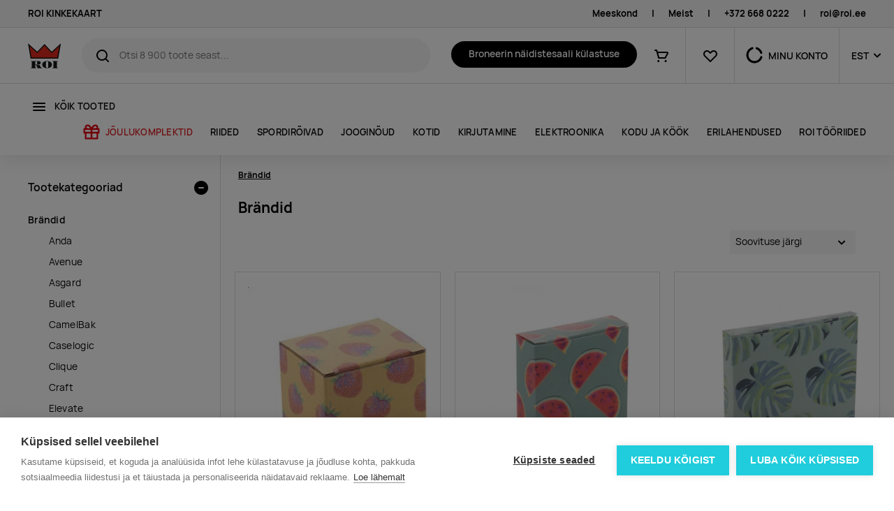

--- FILE ---
content_type: text/html; charset=utf-8
request_url: https://roi.ee/c/brandid?page=32
body_size: 18380
content:
<!DOCTYPE html><html lang="et"><head>
  <base href="/">
  <meta charset="utf-8">
  <title>Brändid | ROI</title>
  <link rel="icon" id="favIcon" type="image/x-icon" href="favicon.ico">
  <link rel="preload" href="/manrope-regular.075ebffc053dc792e37d.woff2" as="font" type="font/woff2" crossorigin="">
  <link rel="preload" href="/manrope-semibold.5ea6c041740c09f806d3.woff2" as="font" type="font/woff2" crossorigin="">
  <link rel="preload" href="/manrope-bold.d00d459c9e899ec360dc.woff2" as="font" type="font/woff2" crossorigin="">
  <meta http-equiv="X-UA-Compatible" content="IE=edge">
  <meta name="viewport" content="width=device-width, initial-scale=1, shrink-to-fit=no">
  <meta name="robots" content="index, follow, noodp">
  <meta name="facebook-domain-verification" content="8pu1bprybfpy37c3rdnmt1ive712gd">
  <!-- Google Tag Manager -->
  <script>(function(w,d,s,l,i){w[l]=w[l]||[];w[l].push({'gtm.start':
          new Date().getTime(),event:'gtm.js'});var f=d.getElementsByTagName(s)[0],
      j=d.createElement(s),dl=l!='dataLayer'?'&l='+l:'';j.async=true;j.src=
      'https://www.googletagmanager.com/gtm.js?id='+i+dl;f.parentNode.insertBefore(j,f);
  })(window,document,'script','dataLayer','GTM-P2XQKF43');</script>
  <!-- End Google Tag Manager -->

<link rel="stylesheet" href="styles.b2eda8a5649fdd3204c2.css"><style ng-transition="serverApp">.la-ball-8bits[_ngcontent-sc101], .la-ball-8bits[_ngcontent-sc101] > div[_ngcontent-sc101]{position:relative;box-sizing:border-box}.la-ball-8bits[_ngcontent-sc101]{display:block;font-size:0;color:#fff;width:12px;height:12px}.la-ball-8bits.la-dark[_ngcontent-sc101]{color:#333}.la-ball-8bits[_ngcontent-sc101] > div[_ngcontent-sc101]{display:inline-block;float:none;background-color:currentColor;border:0 solid currentColor;position:absolute;top:50%;left:50%;width:4px;height:4px;border-radius:0;opacity:0;-webkit-transform:translate(100%,100%);transform:translate(100%,100%);-webkit-animation:1s infinite ball-8bits;animation:1s infinite ball-8bits}.la-ball-8bits[_ngcontent-sc101] > div[_ngcontent-sc101]:nth-child(1){-webkit-animation-delay:-.9375s;animation-delay:-.9375s;top:-100%;left:0}.la-ball-8bits[_ngcontent-sc101] > div[_ngcontent-sc101]:nth-child(2){-webkit-animation-delay:-.875s;animation-delay:-.875s;top:-100%;left:33.3333333333%}.la-ball-8bits[_ngcontent-sc101] > div[_ngcontent-sc101]:nth-child(3){-webkit-animation-delay:-.8125s;animation-delay:-.8125s;top:-66.6666666667%;left:66.6666666667%}.la-ball-8bits[_ngcontent-sc101] > div[_ngcontent-sc101]:nth-child(4){-webkit-animation-delay:-.75s;animation-delay:-.75s;top:-33.3333333333%;left:100%}.la-ball-8bits[_ngcontent-sc101] > div[_ngcontent-sc101]:nth-child(5){-webkit-animation-delay:-.6875s;animation-delay:-.6875s;top:0;left:100%}.la-ball-8bits[_ngcontent-sc101] > div[_ngcontent-sc101]:nth-child(6){-webkit-animation-delay:-.625s;animation-delay:-.625s;top:33.3333333333%;left:100%}.la-ball-8bits[_ngcontent-sc101] > div[_ngcontent-sc101]:nth-child(7){-webkit-animation-delay:-.5625s;animation-delay:-.5625s;top:66.6666666667%;left:66.6666666667%}.la-ball-8bits[_ngcontent-sc101] > div[_ngcontent-sc101]:nth-child(8){-webkit-animation-delay:-.5s;animation-delay:-.5s;top:100%;left:33.3333333333%}.la-ball-8bits[_ngcontent-sc101] > div[_ngcontent-sc101]:nth-child(9){-webkit-animation-delay:-.4375s;animation-delay:-.4375s;top:100%;left:0}.la-ball-8bits[_ngcontent-sc101] > div[_ngcontent-sc101]:nth-child(10){-webkit-animation-delay:-.375s;animation-delay:-.375s;top:100%;left:-33.3333333333%}.la-ball-8bits[_ngcontent-sc101] > div[_ngcontent-sc101]:nth-child(11){-webkit-animation-delay:-.3125s;animation-delay:-.3125s;top:66.6666666667%;left:-66.6666666667%}.la-ball-8bits[_ngcontent-sc101] > div[_ngcontent-sc101]:nth-child(12){-webkit-animation-delay:-.25s;animation-delay:-.25s;top:33.3333333333%;left:-100%}.la-ball-8bits[_ngcontent-sc101] > div[_ngcontent-sc101]:nth-child(13){-webkit-animation-delay:-.1875s;animation-delay:-.1875s;top:0;left:-100%}.la-ball-8bits[_ngcontent-sc101] > div[_ngcontent-sc101]:nth-child(14){-webkit-animation-delay:-.125s;animation-delay:-.125s;top:-33.3333333333%;left:-100%}.la-ball-8bits[_ngcontent-sc101] > div[_ngcontent-sc101]:nth-child(15){-webkit-animation-delay:-.0625s;animation-delay:-.0625s;top:-66.6666666667%;left:-66.6666666667%}.la-ball-8bits[_ngcontent-sc101] > div[_ngcontent-sc101]:nth-child(16){-webkit-animation-delay:0s;animation-delay:0s;top:-100%;left:-33.3333333333%}.la-ball-8bits.la-sm[_ngcontent-sc101]{width:6px;height:6px}.la-ball-8bits.la-sm[_ngcontent-sc101] > div[_ngcontent-sc101]{width:2px;height:2px}.la-ball-8bits.la-2x[_ngcontent-sc101]{width:24px;height:24px}.la-ball-8bits.la-2x[_ngcontent-sc101] > div[_ngcontent-sc101]{width:8px;height:8px}.la-ball-8bits.la-3x[_ngcontent-sc101]{width:36px;height:36px}.la-ball-8bits.la-3x[_ngcontent-sc101] > div[_ngcontent-sc101]{width:12px;height:12px}@-webkit-keyframes ball-8bits{0%,50%{opacity:1}51%{opacity:0}}@keyframes ball-8bits{0%,50%{opacity:1}51%{opacity:0}}.la-ball-atom[_ngcontent-sc101], .la-ball-atom[_ngcontent-sc101] > div[_ngcontent-sc101]{position:relative;box-sizing:border-box}.la-ball-atom[_ngcontent-sc101]{display:block;font-size:0;color:#fff;width:32px;height:32px}.la-ball-atom.la-dark[_ngcontent-sc101]{color:#333}.la-ball-atom[_ngcontent-sc101] > div[_ngcontent-sc101]{display:inline-block;float:none;background-color:currentColor;border:0 solid currentColor}.la-ball-atom[_ngcontent-sc101] > div[_ngcontent-sc101]:nth-child(1){position:absolute;top:50%;left:50%;z-index:1;width:60%;height:60%;background:#aaa;border-radius:100%;-webkit-transform:translate(-50%,-50%);transform:translate(-50%,-50%);-webkit-animation:4.5s linear infinite ball-atom-shrink;animation:4.5s linear infinite ball-atom-shrink}.la-ball-atom[_ngcontent-sc101] > div[_ngcontent-sc101]:not(:nth-child(1)){position:absolute;left:0;z-index:0;width:100%;height:100%;background:0 0;-webkit-animation:1.5s steps(2,end) infinite ball-atom-zindex;animation:1.5s steps(2,end) infinite ball-atom-zindex}.la-ball-atom[_ngcontent-sc101] > div[_ngcontent-sc101]:not(:nth-child(1)):before{position:absolute;top:0;left:0;width:10px;height:10px;margin-top:-5px;margin-left:-5px;content:"";background:currentColor;border-radius:50%;opacity:.75;-webkit-animation:1.5s infinite ball-atom-position,1.5s infinite ball-atom-size;animation:1.5s infinite ball-atom-position,1.5s infinite ball-atom-size}.la-ball-atom[_ngcontent-sc101] > div[_ngcontent-sc101]:nth-child(2){-webkit-animation-delay:.75s;animation-delay:.75s}.la-ball-atom[_ngcontent-sc101] > div[_ngcontent-sc101]:nth-child(2):before{-webkit-animation-delay:0s,-1.125s;animation-delay:0s,-1.125s}.la-ball-atom[_ngcontent-sc101] > div[_ngcontent-sc101]:nth-child(3){-webkit-transform:rotate(120deg);transform:rotate(120deg);-webkit-animation-delay:-.25s;animation-delay:-.25s}.la-ball-atom[_ngcontent-sc101] > div[_ngcontent-sc101]:nth-child(3):before{-webkit-animation-delay:-1s,-.75s;animation-delay:-1s,-.75s}.la-ball-atom[_ngcontent-sc101] > div[_ngcontent-sc101]:nth-child(4){-webkit-transform:rotate(240deg);transform:rotate(240deg);-webkit-animation-delay:.25s;animation-delay:.25s}.la-ball-atom[_ngcontent-sc101] > div[_ngcontent-sc101]:nth-child(4):before{-webkit-animation-delay:-.5s,-125ms;animation-delay:-.5s,-125ms}.la-ball-atom.la-sm[_ngcontent-sc101]{width:16px;height:16px}.la-ball-atom.la-sm[_ngcontent-sc101] > div[_ngcontent-sc101]:not(:nth-child(1)):before{width:4px;height:4px;margin-top:-2px;margin-left:-2px}.la-ball-atom.la-2x[_ngcontent-sc101]{width:64px;height:64px}.la-ball-atom.la-2x[_ngcontent-sc101] > div[_ngcontent-sc101]:not(:nth-child(1)):before{width:20px;height:20px;margin-top:-10px;margin-left:-10px}.la-ball-atom.la-3x[_ngcontent-sc101]{width:96px;height:96px}.la-ball-atom.la-3x[_ngcontent-sc101] > div[_ngcontent-sc101]:not(:nth-child(1)):before{width:30px;height:30px;margin-top:-15px;margin-left:-15px}@-webkit-keyframes ball-atom-position{50%{top:100%;left:100%}}@keyframes ball-atom-position{50%{top:100%;left:100%}}@-webkit-keyframes ball-atom-size{50%{-webkit-transform:scale(.5,.5);transform:scale(.5,.5)}}@keyframes ball-atom-size{50%{-webkit-transform:scale(.5,.5);transform:scale(.5,.5)}}@-webkit-keyframes ball-atom-zindex{50%{z-index:10}}@keyframes ball-atom-zindex{50%{z-index:10}}@-webkit-keyframes ball-atom-shrink{50%{-webkit-transform:translate(-50%,-50%) scale(.8,.8);transform:translate(-50%,-50%) scale(.8,.8)}}@keyframes ball-atom-shrink{50%{-webkit-transform:translate(-50%,-50%) scale(.8,.8);transform:translate(-50%,-50%) scale(.8,.8)}}.la-ball-beat[_ngcontent-sc101], .la-ball-beat[_ngcontent-sc101] > div[_ngcontent-sc101]{position:relative;box-sizing:border-box}.la-ball-beat[_ngcontent-sc101]{display:block;font-size:0;color:#fff;width:54px;height:18px}.la-ball-beat.la-dark[_ngcontent-sc101]{color:#333}.la-ball-beat[_ngcontent-sc101] > div[_ngcontent-sc101]{display:inline-block;float:none;background-color:currentColor;border:0 solid currentColor;width:10px;height:10px;margin:4px;border-radius:100%;-webkit-animation:.7s linear -.15s infinite ball-beat;animation:.7s linear -.15s infinite ball-beat}.la-ball-beat[_ngcontent-sc101] > div[_ngcontent-sc101]:nth-child(2n-1){-webkit-animation-delay:-.5s;animation-delay:-.5s}.la-ball-beat.la-sm[_ngcontent-sc101]{width:26px;height:8px}.la-ball-beat.la-sm[_ngcontent-sc101] > div[_ngcontent-sc101]{width:4px;height:4px;margin:2px}.la-ball-beat.la-2x[_ngcontent-sc101]{width:108px;height:36px}.la-ball-beat.la-2x[_ngcontent-sc101] > div[_ngcontent-sc101]{width:20px;height:20px;margin:8px}.la-ball-beat.la-3x[_ngcontent-sc101]{width:162px;height:54px}.la-ball-beat.la-3x[_ngcontent-sc101] > div[_ngcontent-sc101]{width:30px;height:30px;margin:12px}@-webkit-keyframes ball-beat{50%{opacity:.2;-webkit-transform:scale(.75);transform:scale(.75)}100%{opacity:1;-webkit-transform:scale(1);transform:scale(1)}}@keyframes ball-beat{50%{opacity:.2;-webkit-transform:scale(.75);transform:scale(.75)}100%{opacity:1;-webkit-transform:scale(1);transform:scale(1)}}.la-ball-circus[_ngcontent-sc101], .la-ball-circus[_ngcontent-sc101] > div[_ngcontent-sc101]{position:relative;box-sizing:border-box}.la-ball-circus[_ngcontent-sc101]{display:block;font-size:0;color:#fff;width:16px;height:16px}.la-ball-circus.la-dark[_ngcontent-sc101]{color:#333}.la-ball-circus[_ngcontent-sc101] > div[_ngcontent-sc101]{float:none;background-color:currentColor;border:0 solid currentColor;position:absolute;top:0;left:-100%;display:block;width:100%;height:100%;border-radius:100%;opacity:.5;-webkit-animation:2.5s cubic-bezier(.25,0,.75,1) infinite ball-circus-position,2.5s cubic-bezier(.25,0,.75,1) infinite ball-circus-size;animation:2.5s cubic-bezier(.25,0,.75,1) infinite ball-circus-position,2.5s cubic-bezier(.25,0,.75,1) infinite ball-circus-size}.la-ball-circus[_ngcontent-sc101] > div[_ngcontent-sc101]:nth-child(1){-webkit-animation-delay:0s,-.5s;animation-delay:0s,-.5s}.la-ball-circus[_ngcontent-sc101] > div[_ngcontent-sc101]:nth-child(2){-webkit-animation-delay:-.5s,-1s;animation-delay:-.5s,-1s}.la-ball-circus[_ngcontent-sc101] > div[_ngcontent-sc101]:nth-child(3){-webkit-animation-delay:-1s,-1.5s;animation-delay:-1s,-1.5s}.la-ball-circus[_ngcontent-sc101] > div[_ngcontent-sc101]:nth-child(4){-webkit-animation-delay:-1.5s,-2s;animation-delay:-1.5s,-2s}.la-ball-circus[_ngcontent-sc101] > div[_ngcontent-sc101]:nth-child(5){-webkit-animation-delay:-2s,-2.5s;animation-delay:-2s,-2.5s}.la-ball-circus.la-sm[_ngcontent-sc101], .la-ball-circus.la-sm[_ngcontent-sc101] > div[_ngcontent-sc101]{width:8px;height:8px}.la-ball-circus.la-2x[_ngcontent-sc101], .la-ball-circus.la-2x[_ngcontent-sc101] > div[_ngcontent-sc101]{width:32px;height:32px}.la-ball-circus.la-3x[_ngcontent-sc101], .la-ball-circus.la-3x[_ngcontent-sc101] > div[_ngcontent-sc101]{width:48px;height:48px}@-webkit-keyframes ball-circus-position{50%{left:100%}}@keyframes ball-circus-position{50%{left:100%}}@-webkit-keyframes ball-circus-size{50%{-webkit-transform:scale(.3,.3);transform:scale(.3,.3)}}@keyframes ball-circus-size{50%{-webkit-transform:scale(.3,.3);transform:scale(.3,.3)}}.la-ball-climbing-dot[_ngcontent-sc101], .la-ball-climbing-dot[_ngcontent-sc101] > div[_ngcontent-sc101]{position:relative;box-sizing:border-box}.la-ball-climbing-dot[_ngcontent-sc101]{display:block;font-size:0;color:#fff;width:42px;height:32px}.la-ball-climbing-dot.la-dark[_ngcontent-sc101]{color:#333}.la-ball-climbing-dot[_ngcontent-sc101] > div[_ngcontent-sc101]{display:inline-block;float:none;background-color:currentColor;border:0 solid currentColor}.la-ball-climbing-dot[_ngcontent-sc101] > div[_ngcontent-sc101]:nth-child(1){position:absolute;bottom:32%;left:18%;width:14px;height:14px;border-radius:100%;-webkit-transform-origin:center bottom;transform-origin:center bottom;-webkit-animation:.6s ease-in-out infinite ball-climbing-dot-jump;animation:.6s ease-in-out infinite ball-climbing-dot-jump}.la-ball-climbing-dot[_ngcontent-sc101] > div[_ngcontent-sc101]:not(:nth-child(1)){position:absolute;top:0;right:0;width:14px;height:2px;border-radius:0;-webkit-transform:translate(60%,0);transform:translate(60%,0);-webkit-animation:1.8s linear infinite ball-climbing-dot-steps;animation:1.8s linear infinite ball-climbing-dot-steps}.la-ball-climbing-dot[_ngcontent-sc101] > div[_ngcontent-sc101]:not(:nth-child(1)):nth-child(2){-webkit-animation-delay:0s;animation-delay:0s}.la-ball-climbing-dot[_ngcontent-sc101] > div[_ngcontent-sc101]:not(:nth-child(1)):nth-child(3){-webkit-animation-delay:-.6s;animation-delay:-.6s}.la-ball-climbing-dot[_ngcontent-sc101] > div[_ngcontent-sc101]:not(:nth-child(1)):nth-child(4){-webkit-animation-delay:-1.2s;animation-delay:-1.2s}.la-ball-climbing-dot.la-sm[_ngcontent-sc101]{width:20px;height:16px}.la-ball-climbing-dot.la-sm[_ngcontent-sc101] > div[_ngcontent-sc101]:nth-child(1){width:6px;height:6px}.la-ball-climbing-dot.la-sm[_ngcontent-sc101] > div[_ngcontent-sc101]:not(:nth-child(1)){width:6px;height:1px}.la-ball-climbing-dot.la-2x[_ngcontent-sc101]{width:84px;height:64px}.la-ball-climbing-dot.la-2x[_ngcontent-sc101] > div[_ngcontent-sc101]:nth-child(1){width:28px;height:28px}.la-ball-climbing-dot.la-2x[_ngcontent-sc101] > div[_ngcontent-sc101]:not(:nth-child(1)){width:28px;height:4px}.la-ball-climbing-dot.la-3x[_ngcontent-sc101]{width:126px;height:96px}.la-ball-climbing-dot.la-3x[_ngcontent-sc101] > div[_ngcontent-sc101]:nth-child(1){width:42px;height:42px}.la-ball-climbing-dot.la-3x[_ngcontent-sc101] > div[_ngcontent-sc101]:not(:nth-child(1)){width:42px;height:6px}@-webkit-keyframes ball-climbing-dot-jump{0%,100%{-webkit-transform:scale(1,.7);transform:scale(1,.7)}20%,80%,90%{-webkit-transform:scale(.7,1.2);transform:scale(.7,1.2)}40%,46%{-webkit-transform:scale(1,1);transform:scale(1,1)}50%{bottom:125%}}@keyframes ball-climbing-dot-jump{0%,100%{-webkit-transform:scale(1,.7);transform:scale(1,.7)}20%,80%,90%{-webkit-transform:scale(.7,1.2);transform:scale(.7,1.2)}40%,46%{-webkit-transform:scale(1,1);transform:scale(1,1)}50%{bottom:125%}}@-webkit-keyframes ball-climbing-dot-steps{0%{top:0;right:0;opacity:0}50%{opacity:1}100%{top:100%;right:100%;opacity:0}}@keyframes ball-climbing-dot-steps{0%{top:0;right:0;opacity:0}50%{opacity:1}100%{top:100%;right:100%;opacity:0}}.la-ball-clip-rotate-multiple[_ngcontent-sc101], .la-ball-clip-rotate-multiple[_ngcontent-sc101] > div[_ngcontent-sc101]{position:relative;box-sizing:border-box}.la-ball-clip-rotate-multiple[_ngcontent-sc101]{display:block;font-size:0;color:#fff;width:32px;height:32px}.la-ball-clip-rotate-multiple.la-dark[_ngcontent-sc101]{color:#333}.la-ball-clip-rotate-multiple[_ngcontent-sc101] > div[_ngcontent-sc101]{display:inline-block;float:none;border:2px solid currentColor;position:absolute;top:50%;left:50%;background:0 0;border-radius:100%;-webkit-animation:1s ease-in-out infinite ball-clip-rotate-multiple-rotate;animation:1s ease-in-out infinite ball-clip-rotate-multiple-rotate}.la-ball-clip-rotate-multiple[_ngcontent-sc101] > div[_ngcontent-sc101]:first-child{position:absolute;width:32px;height:32px;border-right-color:transparent;border-left-color:transparent}.la-ball-clip-rotate-multiple[_ngcontent-sc101] > div[_ngcontent-sc101]:last-child{width:16px;height:16px;border-top-color:transparent;border-bottom-color:transparent;-webkit-animation-duration:.5s;animation-duration:.5s;-webkit-animation-direction:reverse;animation-direction:reverse}.la-ball-clip-rotate-multiple.la-sm[_ngcontent-sc101]{width:16px;height:16px}.la-ball-clip-rotate-multiple.la-sm[_ngcontent-sc101] > div[_ngcontent-sc101]{border-width:1px}.la-ball-clip-rotate-multiple.la-sm[_ngcontent-sc101] > div[_ngcontent-sc101]:first-child{width:16px;height:16px}.la-ball-clip-rotate-multiple.la-sm[_ngcontent-sc101] > div[_ngcontent-sc101]:last-child{width:8px;height:8px}.la-ball-clip-rotate-multiple.la-2x[_ngcontent-sc101]{width:64px;height:64px}.la-ball-clip-rotate-multiple.la-2x[_ngcontent-sc101] > div[_ngcontent-sc101]{border-width:4px}.la-ball-clip-rotate-multiple.la-2x[_ngcontent-sc101] > div[_ngcontent-sc101]:first-child{width:64px;height:64px}.la-ball-clip-rotate-multiple.la-2x[_ngcontent-sc101] > div[_ngcontent-sc101]:last-child{width:32px;height:32px}.la-ball-clip-rotate-multiple.la-3x[_ngcontent-sc101]{width:96px;height:96px}.la-ball-clip-rotate-multiple.la-3x[_ngcontent-sc101] > div[_ngcontent-sc101]{border-width:6px}.la-ball-clip-rotate-multiple.la-3x[_ngcontent-sc101] > div[_ngcontent-sc101]:first-child{width:96px;height:96px}.la-ball-clip-rotate-multiple.la-3x[_ngcontent-sc101] > div[_ngcontent-sc101]:last-child{width:48px;height:48px}@-webkit-keyframes ball-clip-rotate-multiple-rotate{0%{-webkit-transform:translate(-50%,-50%) rotate(0);transform:translate(-50%,-50%) rotate(0)}50%{-webkit-transform:translate(-50%,-50%) rotate(180deg);transform:translate(-50%,-50%) rotate(180deg)}100%{-webkit-transform:translate(-50%,-50%) rotate(360deg);transform:translate(-50%,-50%) rotate(360deg)}}@keyframes ball-clip-rotate-multiple-rotate{0%{-webkit-transform:translate(-50%,-50%) rotate(0);transform:translate(-50%,-50%) rotate(0)}50%{-webkit-transform:translate(-50%,-50%) rotate(180deg);transform:translate(-50%,-50%) rotate(180deg)}100%{-webkit-transform:translate(-50%,-50%) rotate(360deg);transform:translate(-50%,-50%) rotate(360deg)}}.la-ball-clip-rotate-pulse[_ngcontent-sc101], .la-ball-clip-rotate-pulse[_ngcontent-sc101] > div[_ngcontent-sc101]{position:relative;box-sizing:border-box}.la-ball-clip-rotate-pulse[_ngcontent-sc101]{display:block;font-size:0;color:#fff;width:32px;height:32px}.la-ball-clip-rotate-pulse.la-dark[_ngcontent-sc101]{color:#333}.la-ball-clip-rotate-pulse[_ngcontent-sc101] > div[_ngcontent-sc101]{display:inline-block;float:none;background-color:currentColor;border:0 solid currentColor;position:absolute;top:50%;left:50%;border-radius:100%}.la-ball-clip-rotate-pulse[_ngcontent-sc101] > div[_ngcontent-sc101]:first-child{position:absolute;width:32px;height:32px;background:0 0;border-style:solid;border-width:2px;border-right-color:transparent;border-left-color:transparent;-webkit-animation:1s cubic-bezier(.09,.57,.49,.9) infinite ball-clip-rotate-pulse-rotate;animation:1s cubic-bezier(.09,.57,.49,.9) infinite ball-clip-rotate-pulse-rotate}.la-ball-clip-rotate-pulse[_ngcontent-sc101] > div[_ngcontent-sc101]:last-child{width:16px;height:16px;-webkit-animation:1s cubic-bezier(.09,.57,.49,.9) infinite ball-clip-rotate-pulse-scale;animation:1s cubic-bezier(.09,.57,.49,.9) infinite ball-clip-rotate-pulse-scale}.la-ball-clip-rotate-pulse.la-sm[_ngcontent-sc101]{width:16px;height:16px}.la-ball-clip-rotate-pulse.la-sm[_ngcontent-sc101] > div[_ngcontent-sc101]:first-child{width:16px;height:16px;border-width:1px}.la-ball-clip-rotate-pulse.la-sm[_ngcontent-sc101] > div[_ngcontent-sc101]:last-child{width:8px;height:8px}.la-ball-clip-rotate-pulse.la-2x[_ngcontent-sc101]{width:64px;height:64px}.la-ball-clip-rotate-pulse.la-2x[_ngcontent-sc101] > div[_ngcontent-sc101]:first-child{width:64px;height:64px;border-width:4px}.la-ball-clip-rotate-pulse.la-2x[_ngcontent-sc101] > div[_ngcontent-sc101]:last-child{width:32px;height:32px}.la-ball-clip-rotate-pulse.la-3x[_ngcontent-sc101]{width:96px;height:96px}.la-ball-clip-rotate-pulse.la-3x[_ngcontent-sc101] > div[_ngcontent-sc101]:first-child{width:96px;height:96px;border-width:6px}.la-ball-clip-rotate-pulse.la-3x[_ngcontent-sc101] > div[_ngcontent-sc101]:last-child{width:48px;height:48px}@-webkit-keyframes ball-clip-rotate-pulse-rotate{0%{-webkit-transform:translate(-50%,-50%) rotate(0);transform:translate(-50%,-50%) rotate(0)}50%{-webkit-transform:translate(-50%,-50%) rotate(180deg);transform:translate(-50%,-50%) rotate(180deg)}100%{-webkit-transform:translate(-50%,-50%) rotate(360deg);transform:translate(-50%,-50%) rotate(360deg)}}@keyframes ball-clip-rotate-pulse-rotate{0%{-webkit-transform:translate(-50%,-50%) rotate(0);transform:translate(-50%,-50%) rotate(0)}50%{-webkit-transform:translate(-50%,-50%) rotate(180deg);transform:translate(-50%,-50%) rotate(180deg)}100%{-webkit-transform:translate(-50%,-50%) rotate(360deg);transform:translate(-50%,-50%) rotate(360deg)}}@-webkit-keyframes ball-clip-rotate-pulse-scale{0%,100%{opacity:1;-webkit-transform:translate(-50%,-50%) scale(1);transform:translate(-50%,-50%) scale(1)}30%{opacity:.3;-webkit-transform:translate(-50%,-50%) scale(.15);transform:translate(-50%,-50%) scale(.15)}}@keyframes ball-clip-rotate-pulse-scale{0%,100%{opacity:1;-webkit-transform:translate(-50%,-50%) scale(1);transform:translate(-50%,-50%) scale(1)}30%{opacity:.3;-webkit-transform:translate(-50%,-50%) scale(.15);transform:translate(-50%,-50%) scale(.15)}}.la-ball-clip-rotate[_ngcontent-sc101], .la-ball-clip-rotate[_ngcontent-sc101] > div[_ngcontent-sc101]{position:relative;box-sizing:border-box}.la-ball-clip-rotate[_ngcontent-sc101]{display:block;font-size:0;color:#fff;width:32px;height:32px}.la-ball-clip-rotate.la-dark[_ngcontent-sc101]{color:#333}.la-ball-clip-rotate[_ngcontent-sc101] > div[_ngcontent-sc101]{display:inline-block;float:none;border:2px solid currentColor;width:32px;height:32px;background:0 0;border-bottom-color:transparent;border-radius:100%;-webkit-animation:.75s linear infinite ball-clip-rotate;animation:.75s linear infinite ball-clip-rotate}.la-ball-clip-rotate.la-sm[_ngcontent-sc101]{width:16px;height:16px}.la-ball-clip-rotate.la-sm[_ngcontent-sc101] > div[_ngcontent-sc101]{width:16px;height:16px;border-width:1px}.la-ball-clip-rotate.la-2x[_ngcontent-sc101]{width:64px;height:64px}.la-ball-clip-rotate.la-2x[_ngcontent-sc101] > div[_ngcontent-sc101]{width:64px;height:64px;border-width:4px}.la-ball-clip-rotate.la-3x[_ngcontent-sc101]{width:96px;height:96px}.la-ball-clip-rotate.la-3x[_ngcontent-sc101] > div[_ngcontent-sc101]{width:96px;height:96px;border-width:6px}@-webkit-keyframes ball-clip-rotate{0%{-webkit-transform:rotate(0);transform:rotate(0)}50%{-webkit-transform:rotate(180deg);transform:rotate(180deg)}100%{-webkit-transform:rotate(360deg);transform:rotate(360deg)}}@keyframes ball-clip-rotate{0%{-webkit-transform:rotate(0);transform:rotate(0)}50%{-webkit-transform:rotate(180deg);transform:rotate(180deg)}100%{-webkit-transform:rotate(360deg);transform:rotate(360deg)}}.la-ball-elastic-dots[_ngcontent-sc101], .la-ball-elastic-dots[_ngcontent-sc101] > div[_ngcontent-sc101]{position:relative;box-sizing:border-box}.la-ball-elastic-dots[_ngcontent-sc101]{display:block;color:#fff;width:120px;height:10px;font-size:0;text-align:center}.la-ball-elastic-dots.la-dark[_ngcontent-sc101]{color:#333}.la-ball-elastic-dots[_ngcontent-sc101] > div[_ngcontent-sc101]{float:none;background-color:currentColor;border:0 solid currentColor;display:inline-block;width:10px;height:10px;white-space:nowrap;border-radius:100%;-webkit-animation:1s infinite ball-elastic-dots-anim;animation:1s infinite ball-elastic-dots-anim}.la-ball-elastic-dots.la-sm[_ngcontent-sc101]{width:60px;height:4px}.la-ball-elastic-dots.la-sm[_ngcontent-sc101] > div[_ngcontent-sc101]{width:4px;height:4px}.la-ball-elastic-dots.la-2x[_ngcontent-sc101]{width:240px;height:20px}.la-ball-elastic-dots.la-2x[_ngcontent-sc101] > div[_ngcontent-sc101]{width:20px;height:20px}.la-ball-elastic-dots.la-3x[_ngcontent-sc101]{width:360px;height:30px}.la-ball-elastic-dots.la-3x[_ngcontent-sc101] > div[_ngcontent-sc101]{width:30px;height:30px}@-webkit-keyframes ball-elastic-dots-anim{0%,100%{margin:0;-webkit-transform:scale(1);transform:scale(1)}50%{margin:0 5%;-webkit-transform:scale(.65);transform:scale(.65)}}@keyframes ball-elastic-dots-anim{0%,100%{margin:0;-webkit-transform:scale(1);transform:scale(1)}50%{margin:0 5%;-webkit-transform:scale(.65);transform:scale(.65)}}.la-ball-fall[_ngcontent-sc101], .la-ball-fall[_ngcontent-sc101] > div[_ngcontent-sc101]{position:relative;box-sizing:border-box}.la-ball-fall[_ngcontent-sc101]{display:block;font-size:0;color:#fff;width:54px;height:18px}.la-ball-fall.la-dark[_ngcontent-sc101]{color:#333}.la-ball-fall[_ngcontent-sc101] > div[_ngcontent-sc101]{display:inline-block;float:none;background-color:currentColor;border:0 solid currentColor;width:10px;height:10px;margin:4px;border-radius:100%;opacity:0;-webkit-animation:1s ease-in-out infinite ball-fall;animation:1s ease-in-out infinite ball-fall}.la-ball-fall[_ngcontent-sc101] > div[_ngcontent-sc101]:nth-child(1){-webkit-animation-delay:-.2s;animation-delay:-.2s}.la-ball-fall[_ngcontent-sc101] > div[_ngcontent-sc101]:nth-child(2){-webkit-animation-delay:-.1s;animation-delay:-.1s}.la-ball-fall[_ngcontent-sc101] > div[_ngcontent-sc101]:nth-child(3){-webkit-animation-delay:0s;animation-delay:0s}.la-ball-fall.la-sm[_ngcontent-sc101]{width:26px;height:8px}.la-ball-fall.la-sm[_ngcontent-sc101] > div[_ngcontent-sc101]{width:4px;height:4px;margin:2px}.la-ball-fall.la-2x[_ngcontent-sc101]{width:108px;height:36px}.la-ball-fall.la-2x[_ngcontent-sc101] > div[_ngcontent-sc101]{width:20px;height:20px;margin:8px}.la-ball-fall.la-3x[_ngcontent-sc101]{width:162px;height:54px}.la-ball-fall.la-3x[_ngcontent-sc101] > div[_ngcontent-sc101]{width:30px;height:30px;margin:12px}@-webkit-keyframes ball-fall{0%{opacity:0;-webkit-transform:translateY(-145%);transform:translateY(-145%)}10%,90%{opacity:.5}20%,80%{opacity:1;-webkit-transform:translateY(0);transform:translateY(0)}100%{opacity:0;-webkit-transform:translateY(145%);transform:translateY(145%)}}@keyframes ball-fall{0%{opacity:0;-webkit-transform:translateY(-145%);transform:translateY(-145%)}10%,90%{opacity:.5}20%,80%{opacity:1;-webkit-transform:translateY(0);transform:translateY(0)}100%{opacity:0;-webkit-transform:translateY(145%);transform:translateY(145%)}}.la-ball-fussion[_ngcontent-sc101], .la-ball-fussion[_ngcontent-sc101] > div[_ngcontent-sc101]{position:relative;box-sizing:border-box}.la-ball-fussion[_ngcontent-sc101]{display:block;font-size:0;color:#fff;width:8px;height:8px}.la-ball-fussion.la-dark[_ngcontent-sc101]{color:#333}.la-ball-fussion[_ngcontent-sc101] > div[_ngcontent-sc101]{display:inline-block;float:none;background-color:currentColor;border:0 solid currentColor;position:absolute;width:12px;height:12px;border-radius:100%;-webkit-transform:translate(-50%,-50%);transform:translate(-50%,-50%);-webkit-animation:1s infinite ball-fussion-ball1;animation:1s infinite ball-fussion-ball1}.la-ball-fussion[_ngcontent-sc101] > div[_ngcontent-sc101]:nth-child(1){top:0;left:50%;z-index:1}.la-ball-fussion[_ngcontent-sc101] > div[_ngcontent-sc101]:nth-child(2){top:50%;left:100%;z-index:2;-webkit-animation-name:ball-fussion-ball2;animation-name:ball-fussion-ball2}.la-ball-fussion[_ngcontent-sc101] > div[_ngcontent-sc101]:nth-child(3){top:100%;left:50%;z-index:1;-webkit-animation-name:ball-fussion-ball3;animation-name:ball-fussion-ball3}.la-ball-fussion[_ngcontent-sc101] > div[_ngcontent-sc101]:nth-child(4){top:50%;left:0;z-index:2;-webkit-animation-name:ball-fussion-ball4;animation-name:ball-fussion-ball4}.la-ball-fussion.la-sm[_ngcontent-sc101]{width:4px;height:4px}.la-ball-fussion.la-sm[_ngcontent-sc101] > div[_ngcontent-sc101]{width:6px;height:6px}.la-ball-fussion.la-2x[_ngcontent-sc101]{width:16px;height:16px}.la-ball-fussion.la-2x[_ngcontent-sc101] > div[_ngcontent-sc101], .la-ball-fussion.la-3x[_ngcontent-sc101]{width:24px;height:24px}.la-ball-fussion.la-3x[_ngcontent-sc101] > div[_ngcontent-sc101]{width:36px;height:36px}@-webkit-keyframes ball-fussion-ball1{0%{opacity:.35}50%{top:-100%;left:200%;opacity:1}100%{top:50%;left:100%;z-index:2;opacity:.35}}@keyframes ball-fussion-ball1{0%{opacity:.35}50%{top:-100%;left:200%;opacity:1}100%{top:50%;left:100%;z-index:2;opacity:.35}}@-webkit-keyframes ball-fussion-ball2{0%{opacity:.35}50%{top:200%;left:200%;opacity:1}100%{top:100%;left:50%;z-index:1;opacity:.35}}@keyframes ball-fussion-ball2{0%{opacity:.35}50%{top:200%;left:200%;opacity:1}100%{top:100%;left:50%;z-index:1;opacity:.35}}@-webkit-keyframes ball-fussion-ball3{0%{opacity:.35}50%{top:200%;left:-100%;opacity:1}100%{top:50%;left:0;z-index:2;opacity:.35}}@keyframes ball-fussion-ball3{0%{opacity:.35}50%{top:200%;left:-100%;opacity:1}100%{top:50%;left:0;z-index:2;opacity:.35}}@-webkit-keyframes ball-fussion-ball4{0%{opacity:.35}50%{top:-100%;left:-100%;opacity:1}100%{top:0;left:50%;z-index:1;opacity:.35}}@keyframes ball-fussion-ball4{0%{opacity:.35}50%{top:-100%;left:-100%;opacity:1}100%{top:0;left:50%;z-index:1;opacity:.35}}.la-ball-grid-beat[_ngcontent-sc101], .la-ball-grid-beat[_ngcontent-sc101] > div[_ngcontent-sc101]{position:relative;box-sizing:border-box}.la-ball-grid-beat[_ngcontent-sc101]{display:block;font-size:0;color:#fff;width:36px;height:36px}.la-ball-grid-beat.la-dark[_ngcontent-sc101]{color:#333}.la-ball-grid-beat[_ngcontent-sc101] > div[_ngcontent-sc101]{display:inline-block;float:none;background-color:currentColor;border:0 solid currentColor;width:8px;height:8px;margin:2px;border-radius:100%;-webkit-animation-name:ball-grid-beat;animation-name:ball-grid-beat;-webkit-animation-iteration-count:infinite;animation-iteration-count:infinite}.la-ball-grid-beat[_ngcontent-sc101] > div[_ngcontent-sc101]:nth-child(1){-webkit-animation-duration:.65s;animation-duration:.65s;-webkit-animation-delay:.03s;animation-delay:.03s}.la-ball-grid-beat[_ngcontent-sc101] > div[_ngcontent-sc101]:nth-child(2){-webkit-animation-duration:1.02s;animation-duration:1.02s;-webkit-animation-delay:.09s;animation-delay:.09s}.la-ball-grid-beat[_ngcontent-sc101] > div[_ngcontent-sc101]:nth-child(3){-webkit-animation-duration:1.06s;animation-duration:1.06s;-webkit-animation-delay:-.69s;animation-delay:-.69s}.la-ball-grid-beat[_ngcontent-sc101] > div[_ngcontent-sc101]:nth-child(4){-webkit-animation-duration:1.5s;animation-duration:1.5s;-webkit-animation-delay:-.41s;animation-delay:-.41s}.la-ball-grid-beat[_ngcontent-sc101] > div[_ngcontent-sc101]:nth-child(5){-webkit-animation-duration:1.6s;animation-duration:1.6s;-webkit-animation-delay:.04s;animation-delay:.04s}.la-ball-grid-beat[_ngcontent-sc101] > div[_ngcontent-sc101]:nth-child(6){-webkit-animation-duration:.84s;animation-duration:.84s;-webkit-animation-delay:.07s;animation-delay:.07s}.la-ball-grid-beat[_ngcontent-sc101] > div[_ngcontent-sc101]:nth-child(7){-webkit-animation-duration:.68s;animation-duration:.68s;-webkit-animation-delay:-.66s;animation-delay:-.66s}.la-ball-grid-beat[_ngcontent-sc101] > div[_ngcontent-sc101]:nth-child(8){-webkit-animation-duration:.93s;animation-duration:.93s;-webkit-animation-delay:-.76s;animation-delay:-.76s}.la-ball-grid-beat[_ngcontent-sc101] > div[_ngcontent-sc101]:nth-child(9){-webkit-animation-duration:1.24s;animation-duration:1.24s;-webkit-animation-delay:-.76s;animation-delay:-.76s}.la-ball-grid-beat.la-sm[_ngcontent-sc101]{width:18px;height:18px}.la-ball-grid-beat.la-sm[_ngcontent-sc101] > div[_ngcontent-sc101]{width:4px;height:4px;margin:1px}.la-ball-grid-beat.la-2x[_ngcontent-sc101]{width:72px;height:72px}.la-ball-grid-beat.la-2x[_ngcontent-sc101] > div[_ngcontent-sc101]{width:16px;height:16px;margin:4px}.la-ball-grid-beat.la-3x[_ngcontent-sc101]{width:108px;height:108px}.la-ball-grid-beat.la-3x[_ngcontent-sc101] > div[_ngcontent-sc101]{width:24px;height:24px;margin:6px}@-webkit-keyframes ball-grid-beat{0%,100%{opacity:1}50%{opacity:.35}}@keyframes ball-grid-beat{0%,100%{opacity:1}50%{opacity:.35}}.la-ball-grid-pulse[_ngcontent-sc101], .la-ball-grid-pulse[_ngcontent-sc101] > div[_ngcontent-sc101]{position:relative;box-sizing:border-box}.la-ball-grid-pulse[_ngcontent-sc101]{display:block;font-size:0;color:#fff;width:36px;height:36px}.la-ball-grid-pulse.la-dark[_ngcontent-sc101]{color:#333}.la-ball-grid-pulse[_ngcontent-sc101] > div[_ngcontent-sc101]{display:inline-block;float:none;background-color:currentColor;border:0 solid currentColor;width:8px;height:8px;margin:2px;border-radius:100%;-webkit-animation-name:ball-grid-pulse;animation-name:ball-grid-pulse;-webkit-animation-iteration-count:infinite;animation-iteration-count:infinite}.la-ball-grid-pulse[_ngcontent-sc101] > div[_ngcontent-sc101]:nth-child(1){-webkit-animation-duration:.65s;animation-duration:.65s;-webkit-animation-delay:.03s;animation-delay:.03s}.la-ball-grid-pulse[_ngcontent-sc101] > div[_ngcontent-sc101]:nth-child(2){-webkit-animation-duration:1.02s;animation-duration:1.02s;-webkit-animation-delay:.09s;animation-delay:.09s}.la-ball-grid-pulse[_ngcontent-sc101] > div[_ngcontent-sc101]:nth-child(3){-webkit-animation-duration:1.06s;animation-duration:1.06s;-webkit-animation-delay:-.69s;animation-delay:-.69s}.la-ball-grid-pulse[_ngcontent-sc101] > div[_ngcontent-sc101]:nth-child(4){-webkit-animation-duration:1.5s;animation-duration:1.5s;-webkit-animation-delay:-.41s;animation-delay:-.41s}.la-ball-grid-pulse[_ngcontent-sc101] > div[_ngcontent-sc101]:nth-child(5){-webkit-animation-duration:1.6s;animation-duration:1.6s;-webkit-animation-delay:.04s;animation-delay:.04s}.la-ball-grid-pulse[_ngcontent-sc101] > div[_ngcontent-sc101]:nth-child(6){-webkit-animation-duration:.84s;animation-duration:.84s;-webkit-animation-delay:.07s;animation-delay:.07s}.la-ball-grid-pulse[_ngcontent-sc101] > div[_ngcontent-sc101]:nth-child(7){-webkit-animation-duration:.68s;animation-duration:.68s;-webkit-animation-delay:-.66s;animation-delay:-.66s}.la-ball-grid-pulse[_ngcontent-sc101] > div[_ngcontent-sc101]:nth-child(8){-webkit-animation-duration:.93s;animation-duration:.93s;-webkit-animation-delay:-.76s;animation-delay:-.76s}.la-ball-grid-pulse[_ngcontent-sc101] > div[_ngcontent-sc101]:nth-child(9){-webkit-animation-duration:1.24s;animation-duration:1.24s;-webkit-animation-delay:-.76s;animation-delay:-.76s}.la-ball-grid-pulse.la-sm[_ngcontent-sc101]{width:18px;height:18px}.la-ball-grid-pulse.la-sm[_ngcontent-sc101] > div[_ngcontent-sc101]{width:4px;height:4px;margin:1px}.la-ball-grid-pulse.la-2x[_ngcontent-sc101]{width:72px;height:72px}.la-ball-grid-pulse.la-2x[_ngcontent-sc101] > div[_ngcontent-sc101]{width:16px;height:16px;margin:4px}.la-ball-grid-pulse.la-3x[_ngcontent-sc101]{width:108px;height:108px}.la-ball-grid-pulse.la-3x[_ngcontent-sc101] > div[_ngcontent-sc101]{width:24px;height:24px;margin:6px}@-webkit-keyframes ball-grid-pulse{0%,100%{opacity:1;-webkit-transform:scale(1);transform:scale(1)}50%{opacity:.35;-webkit-transform:scale(.45);transform:scale(.45)}}@keyframes ball-grid-pulse{0%,100%{opacity:1;-webkit-transform:scale(1);transform:scale(1)}50%{opacity:.35;-webkit-transform:scale(.45);transform:scale(.45)}}.la-ball-newton-cradle[_ngcontent-sc101], .la-ball-newton-cradle[_ngcontent-sc101] > div[_ngcontent-sc101]{position:relative;box-sizing:border-box}.la-ball-newton-cradle[_ngcontent-sc101]{display:block;font-size:0;color:#fff;width:40px;height:10px}.la-ball-newton-cradle.la-dark[_ngcontent-sc101]{color:#333}.la-ball-newton-cradle[_ngcontent-sc101] > div[_ngcontent-sc101]{display:inline-block;float:none;background-color:currentColor;border:0 solid currentColor;width:10px;height:10px;border-radius:100%}.la-ball-newton-cradle[_ngcontent-sc101] > div[_ngcontent-sc101]:first-child{-webkit-transform:translateX(0);transform:translateX(0);-webkit-animation:1s ease-out infinite ball-newton-cradle-left;animation:1s ease-out infinite ball-newton-cradle-left}.la-ball-newton-cradle[_ngcontent-sc101] > div[_ngcontent-sc101]:last-child{-webkit-transform:translateX(0);transform:translateX(0);-webkit-animation:1s ease-out infinite ball-newton-cradle-right;animation:1s ease-out infinite ball-newton-cradle-right}.la-ball-newton-cradle.la-sm[_ngcontent-sc101]{width:20px;height:4px}.la-ball-newton-cradle.la-sm[_ngcontent-sc101] > div[_ngcontent-sc101]{width:4px;height:4px}.la-ball-newton-cradle.la-2x[_ngcontent-sc101]{width:80px;height:20px}.la-ball-newton-cradle.la-2x[_ngcontent-sc101] > div[_ngcontent-sc101]{width:20px;height:20px}.la-ball-newton-cradle.la-3x[_ngcontent-sc101]{width:120px;height:30px}.la-ball-newton-cradle.la-3x[_ngcontent-sc101] > div[_ngcontent-sc101]{width:30px;height:30px}@-webkit-keyframes ball-newton-cradle-left{25%{-webkit-transform:translateX(-100%);transform:translateX(-100%);-webkit-animation-timing-function:ease-in;animation-timing-function:ease-in}50%{-webkit-transform:translateX(0);transform:translateX(0)}}@keyframes ball-newton-cradle-left{25%{-webkit-transform:translateX(-100%);transform:translateX(-100%);-webkit-animation-timing-function:ease-in;animation-timing-function:ease-in}50%{-webkit-transform:translateX(0);transform:translateX(0)}}@-webkit-keyframes ball-newton-cradle-right{100%,50%{-webkit-transform:translateX(0);transform:translateX(0)}75%{-webkit-transform:translateX(100%);transform:translateX(100%);-webkit-animation-timing-function:ease-in;animation-timing-function:ease-in}}@keyframes ball-newton-cradle-right{100%,50%{-webkit-transform:translateX(0);transform:translateX(0)}75%{-webkit-transform:translateX(100%);transform:translateX(100%);-webkit-animation-timing-function:ease-in;animation-timing-function:ease-in}}.la-ball-pulse-rise[_ngcontent-sc101], .la-ball-pulse-rise[_ngcontent-sc101] > div[_ngcontent-sc101]{position:relative;box-sizing:border-box}.la-ball-pulse-rise[_ngcontent-sc101]{display:block;font-size:0;color:#fff;width:70px;height:14px}.la-ball-pulse-rise.la-dark[_ngcontent-sc101]{color:#333}.la-ball-pulse-rise[_ngcontent-sc101] > div[_ngcontent-sc101]{display:inline-block;float:none;background-color:currentColor;border:0 solid currentColor;width:10px;height:10px;margin:2px;border-radius:100%;-webkit-animation:1s cubic-bezier(.15,.36,.9,.6) infinite ball-pulse-rise-even;animation:1s cubic-bezier(.15,.36,.9,.6) infinite ball-pulse-rise-even}.la-ball-pulse-rise[_ngcontent-sc101] > div[_ngcontent-sc101]:nth-child(2n-1){-webkit-animation-name:ball-pulse-rise-odd;animation-name:ball-pulse-rise-odd}.la-ball-pulse-rise.la-sm[_ngcontent-sc101]{width:34px;height:6px}.la-ball-pulse-rise.la-sm[_ngcontent-sc101] > div[_ngcontent-sc101]{width:4px;height:4px;margin:1px}.la-ball-pulse-rise.la-2x[_ngcontent-sc101]{width:140px;height:28px}.la-ball-pulse-rise.la-2x[_ngcontent-sc101] > div[_ngcontent-sc101]{width:20px;height:20px;margin:4px}.la-ball-pulse-rise.la-3x[_ngcontent-sc101]{width:210px;height:42px}.la-ball-pulse-rise.la-3x[_ngcontent-sc101] > div[_ngcontent-sc101]{width:30px;height:30px;margin:6px}@-webkit-keyframes ball-pulse-rise-even{0%{opacity:1;-webkit-transform:scale(1.1);transform:scale(1.1)}25%{-webkit-transform:translateY(-200%);transform:translateY(-200%)}50%{opacity:.35;-webkit-transform:scale(.3);transform:scale(.3)}75%{-webkit-transform:translateY(200%);transform:translateY(200%)}100%{opacity:1;-webkit-transform:translateY(0);-webkit-transform:scale(1);transform:translateY(0);transform:scale(1)}}@keyframes ball-pulse-rise-even{0%{opacity:1;-webkit-transform:scale(1.1);transform:scale(1.1)}25%{-webkit-transform:translateY(-200%);transform:translateY(-200%)}50%{opacity:.35;-webkit-transform:scale(.3);transform:scale(.3)}75%{-webkit-transform:translateY(200%);transform:translateY(200%)}100%{opacity:1;-webkit-transform:translateY(0);-webkit-transform:scale(1);transform:translateY(0);transform:scale(1)}}@-webkit-keyframes ball-pulse-rise-odd{0%{opacity:.35;-webkit-transform:scale(.4);transform:scale(.4)}25%{-webkit-transform:translateY(200%);transform:translateY(200%)}50%{opacity:1;-webkit-transform:scale(1.1);transform:scale(1.1)}75%{-webkit-transform:translateY(-200%);transform:translateY(-200%)}100%{opacity:.35;-webkit-transform:translateY(0);-webkit-transform:scale(.75);transform:translateY(0);transform:scale(.75)}}@keyframes ball-pulse-rise-odd{0%{opacity:.35;-webkit-transform:scale(.4);transform:scale(.4)}25%{-webkit-transform:translateY(200%);transform:translateY(200%)}50%{opacity:1;-webkit-transform:scale(1.1);transform:scale(1.1)}75%{-webkit-transform:translateY(-200%);transform:translateY(-200%)}100%{opacity:.35;-webkit-transform:translateY(0);-webkit-transform:scale(.75);transform:translateY(0);transform:scale(.75)}}.la-ball-pulse-sync[_ngcontent-sc101], .la-ball-pulse-sync[_ngcontent-sc101] > div[_ngcontent-sc101]{position:relative;box-sizing:border-box}.la-ball-pulse-sync[_ngcontent-sc101]{display:block;font-size:0;color:#fff;width:54px;height:18px}.la-ball-pulse-sync.la-dark[_ngcontent-sc101]{color:#333}.la-ball-pulse-sync[_ngcontent-sc101] > div[_ngcontent-sc101]{display:inline-block;float:none;background-color:currentColor;border:0 solid currentColor;width:10px;height:10px;margin:4px;border-radius:100%;-webkit-animation:.6s ease-in-out infinite ball-pulse-sync;animation:.6s ease-in-out infinite ball-pulse-sync}.la-ball-pulse-sync[_ngcontent-sc101] > div[_ngcontent-sc101]:nth-child(1){-webkit-animation-delay:-.14s;animation-delay:-.14s}.la-ball-pulse-sync[_ngcontent-sc101] > div[_ngcontent-sc101]:nth-child(2){-webkit-animation-delay:-.07s;animation-delay:-.07s}.la-ball-pulse-sync[_ngcontent-sc101] > div[_ngcontent-sc101]:nth-child(3){-webkit-animation-delay:0s;animation-delay:0s}.la-ball-pulse-sync.la-sm[_ngcontent-sc101]{width:26px;height:8px}.la-ball-pulse-sync.la-sm[_ngcontent-sc101] > div[_ngcontent-sc101]{width:4px;height:4px;margin:2px}.la-ball-pulse-sync.la-2x[_ngcontent-sc101]{width:108px;height:36px}.la-ball-pulse-sync.la-2x[_ngcontent-sc101] > div[_ngcontent-sc101]{width:20px;height:20px;margin:8px}.la-ball-pulse-sync.la-3x[_ngcontent-sc101]{width:162px;height:54px}.la-ball-pulse-sync.la-3x[_ngcontent-sc101] > div[_ngcontent-sc101]{width:30px;height:30px;margin:12px}@-webkit-keyframes ball-pulse-sync{33%{-webkit-transform:translateY(100%);transform:translateY(100%)}66%{-webkit-transform:translateY(-100%);transform:translateY(-100%)}100%{-webkit-transform:translateY(0);transform:translateY(0)}}@keyframes ball-pulse-sync{33%{-webkit-transform:translateY(100%);transform:translateY(100%)}66%{-webkit-transform:translateY(-100%);transform:translateY(-100%)}100%{-webkit-transform:translateY(0);transform:translateY(0)}}.la-ball-pulse[_ngcontent-sc101], .la-ball-pulse[_ngcontent-sc101] > div[_ngcontent-sc101]{position:relative;box-sizing:border-box}.la-ball-pulse[_ngcontent-sc101]{display:block;font-size:0;color:#fff;width:54px;height:18px}.la-ball-pulse.la-dark[_ngcontent-sc101]{color:#333}.la-ball-pulse[_ngcontent-sc101] > div[_ngcontent-sc101]{display:inline-block;float:none;background-color:currentColor;border:0 solid currentColor;width:10px;height:10px;margin:4px;border-radius:100%;-webkit-animation:1s infinite ball-pulse;animation:1s infinite ball-pulse}.la-ball-pulse[_ngcontent-sc101] > div[_ngcontent-sc101]:nth-child(1){-webkit-animation-delay:-.2s;animation-delay:-.2s}.la-ball-pulse[_ngcontent-sc101] > div[_ngcontent-sc101]:nth-child(2){-webkit-animation-delay:-.1s;animation-delay:-.1s}.la-ball-pulse[_ngcontent-sc101] > div[_ngcontent-sc101]:nth-child(3){-webkit-animation-delay:0s;animation-delay:0s}.la-ball-pulse.la-sm[_ngcontent-sc101]{width:26px;height:8px}.la-ball-pulse.la-sm[_ngcontent-sc101] > div[_ngcontent-sc101]{width:4px;height:4px;margin:2px}.la-ball-pulse.la-2x[_ngcontent-sc101]{width:108px;height:36px}.la-ball-pulse.la-2x[_ngcontent-sc101] > div[_ngcontent-sc101]{width:20px;height:20px;margin:8px}.la-ball-pulse.la-3x[_ngcontent-sc101]{width:162px;height:54px}.la-ball-pulse.la-3x[_ngcontent-sc101] > div[_ngcontent-sc101]{width:30px;height:30px;margin:12px}@-webkit-keyframes ball-pulse{0%,100%,60%{opacity:1;-webkit-transform:scale(1);transform:scale(1)}30%{opacity:.1;-webkit-transform:scale(.01);transform:scale(.01)}}@keyframes ball-pulse{0%,100%,60%{opacity:1;-webkit-transform:scale(1);transform:scale(1)}30%{opacity:.1;-webkit-transform:scale(.01);transform:scale(.01)}}.la-ball-rotate[_ngcontent-sc101], .la-ball-rotate[_ngcontent-sc101] > div[_ngcontent-sc101]{position:relative;box-sizing:border-box}.la-ball-rotate[_ngcontent-sc101]{display:block;font-size:0;color:#fff;width:10px;height:10px}.la-ball-rotate.la-dark[_ngcontent-sc101]{color:#333}.la-ball-rotate[_ngcontent-sc101] > div[_ngcontent-sc101]{display:inline-block;float:none;background-color:currentColor;border:0 solid currentColor;width:10px;height:10px;border-radius:100%;-webkit-animation:1s cubic-bezier(.7,-.13,.22,.86) infinite ball-rotate-animation;animation:1s cubic-bezier(.7,-.13,.22,.86) infinite ball-rotate-animation}.la-ball-rotate[_ngcontent-sc101] > div[_ngcontent-sc101]:after, .la-ball-rotate[_ngcontent-sc101] > div[_ngcontent-sc101]:before{position:absolute;width:inherit;height:inherit;margin:inherit;content:"";background:currentColor;border-radius:inherit;opacity:.8}.la-ball-rotate[_ngcontent-sc101] > div[_ngcontent-sc101]:before{top:0;left:-150%}.la-ball-rotate[_ngcontent-sc101] > div[_ngcontent-sc101]:after{top:0;left:150%}.la-ball-rotate.la-sm[_ngcontent-sc101], .la-ball-rotate.la-sm[_ngcontent-sc101] > div[_ngcontent-sc101]{width:4px;height:4px}.la-ball-rotate.la-2x[_ngcontent-sc101], .la-ball-rotate.la-2x[_ngcontent-sc101] > div[_ngcontent-sc101]{width:20px;height:20px}.la-ball-rotate.la-3x[_ngcontent-sc101], .la-ball-rotate.la-3x[_ngcontent-sc101] > div[_ngcontent-sc101]{width:30px;height:30px}@-webkit-keyframes ball-rotate-animation{0%{-webkit-transform:rotate(0);transform:rotate(0)}50%{-webkit-transform:rotate(180deg);transform:rotate(180deg)}100%{-webkit-transform:rotate(360deg);transform:rotate(360deg)}}@keyframes ball-rotate-animation{0%{-webkit-transform:rotate(0);transform:rotate(0)}50%{-webkit-transform:rotate(180deg);transform:rotate(180deg)}100%{-webkit-transform:rotate(360deg);transform:rotate(360deg)}}.la-ball-running-dots[_ngcontent-sc101], .la-ball-running-dots[_ngcontent-sc101] > div[_ngcontent-sc101]{position:relative;box-sizing:border-box}.la-ball-running-dots[_ngcontent-sc101]{display:block;font-size:0;color:#fff;width:10px;height:10px}.la-ball-running-dots.la-dark[_ngcontent-sc101]{color:#333}.la-ball-running-dots[_ngcontent-sc101] > div[_ngcontent-sc101]{display:inline-block;float:none;background-color:currentColor;border:0 solid currentColor;position:absolute;width:10px;height:10px;margin-left:-25px;border-radius:100%;-webkit-animation:2s linear infinite ball-running-dots-animate;animation:2s linear infinite ball-running-dots-animate}.la-ball-running-dots[_ngcontent-sc101] > div[_ngcontent-sc101]:nth-child(1){-webkit-animation-delay:0s;animation-delay:0s}.la-ball-running-dots[_ngcontent-sc101] > div[_ngcontent-sc101]:nth-child(2){-webkit-animation-delay:-.4s;animation-delay:-.4s}.la-ball-running-dots[_ngcontent-sc101] > div[_ngcontent-sc101]:nth-child(3){-webkit-animation-delay:-.8s;animation-delay:-.8s}.la-ball-running-dots[_ngcontent-sc101] > div[_ngcontent-sc101]:nth-child(4){-webkit-animation-delay:-1.2s;animation-delay:-1.2s}.la-ball-running-dots[_ngcontent-sc101] > div[_ngcontent-sc101]:nth-child(5){-webkit-animation-delay:-1.6s;animation-delay:-1.6s}.la-ball-running-dots[_ngcontent-sc101] > div[_ngcontent-sc101]:nth-child(6){-webkit-animation-delay:-2s;animation-delay:-2s}.la-ball-running-dots[_ngcontent-sc101] > div[_ngcontent-sc101]:nth-child(7){-webkit-animation-delay:-2.4s;animation-delay:-2.4s}.la-ball-running-dots[_ngcontent-sc101] > div[_ngcontent-sc101]:nth-child(8){-webkit-animation-delay:-2.8s;animation-delay:-2.8s}.la-ball-running-dots[_ngcontent-sc101] > div[_ngcontent-sc101]:nth-child(9){-webkit-animation-delay:-3.2s;animation-delay:-3.2s}.la-ball-running-dots[_ngcontent-sc101] > div[_ngcontent-sc101]:nth-child(10){-webkit-animation-delay:-3.6s;animation-delay:-3.6s}.la-ball-running-dots.la-sm[_ngcontent-sc101]{width:4px;height:4px}.la-ball-running-dots.la-sm[_ngcontent-sc101] > div[_ngcontent-sc101]{width:4px;height:4px;margin-left:-12px}.la-ball-running-dots.la-2x[_ngcontent-sc101]{width:20px;height:20px}.la-ball-running-dots.la-2x[_ngcontent-sc101] > div[_ngcontent-sc101]{width:20px;height:20px;margin-left:-50px}.la-ball-running-dots.la-3x[_ngcontent-sc101]{width:30px;height:30px}.la-ball-running-dots.la-3x[_ngcontent-sc101] > div[_ngcontent-sc101]{width:30px;height:30px;margin-left:-75px}@-webkit-keyframes ball-running-dots-animate{0%,100%{width:100%;height:100%;-webkit-transform:translateY(0) translateX(500%);transform:translateY(0) translateX(500%)}80%{-webkit-transform:translateY(0) translateX(0);transform:translateY(0) translateX(0)}85%{width:100%;height:100%;-webkit-transform:translateY(-125%) translateX(0);transform:translateY(-125%) translateX(0)}90%{width:200%;height:75%}95%{width:100%;height:100%;-webkit-transform:translateY(-100%) translateX(500%);transform:translateY(-100%) translateX(500%)}}@keyframes ball-running-dots-animate{0%,100%{width:100%;height:100%;-webkit-transform:translateY(0) translateX(500%);transform:translateY(0) translateX(500%)}80%{-webkit-transform:translateY(0) translateX(0);transform:translateY(0) translateX(0)}85%{width:100%;height:100%;-webkit-transform:translateY(-125%) translateX(0);transform:translateY(-125%) translateX(0)}90%{width:200%;height:75%}95%{width:100%;height:100%;-webkit-transform:translateY(-100%) translateX(500%);transform:translateY(-100%) translateX(500%)}}.la-ball-scale-multiple[_ngcontent-sc101], .la-ball-scale-multiple[_ngcontent-sc101] > div[_ngcontent-sc101]{position:relative;box-sizing:border-box}.la-ball-scale-multiple[_ngcontent-sc101]{display:block;font-size:0;color:#fff;width:32px;height:32px}.la-ball-scale-multiple.la-dark[_ngcontent-sc101]{color:#333}.la-ball-scale-multiple[_ngcontent-sc101] > div[_ngcontent-sc101]{display:inline-block;float:none;background-color:currentColor;border:0 solid currentColor;position:absolute;top:0;left:0;width:32px;height:32px;border-radius:100%;opacity:0;-webkit-animation:1s linear infinite ball-scale-multiple;animation:1s linear infinite ball-scale-multiple}.la-ball-scale-multiple[_ngcontent-sc101] > div[_ngcontent-sc101]:nth-child(2){-webkit-animation-delay:.2s;animation-delay:.2s}.la-ball-scale-multiple[_ngcontent-sc101] > div[_ngcontent-sc101]:nth-child(3){-webkit-animation-delay:.4s;animation-delay:.4s}.la-ball-scale-multiple.la-sm[_ngcontent-sc101], .la-ball-scale-multiple.la-sm[_ngcontent-sc101] > div[_ngcontent-sc101]{width:16px;height:16px}.la-ball-scale-multiple.la-2x[_ngcontent-sc101], .la-ball-scale-multiple.la-2x[_ngcontent-sc101] > div[_ngcontent-sc101]{width:64px;height:64px}.la-ball-scale-multiple.la-3x[_ngcontent-sc101], .la-ball-scale-multiple.la-3x[_ngcontent-sc101] > div[_ngcontent-sc101]{width:96px;height:96px}@-webkit-keyframes ball-scale-multiple{0%{opacity:0;-webkit-transform:scale(0);transform:scale(0)}5%{opacity:.75}100%{opacity:0;-webkit-transform:scale(1);transform:scale(1)}}@keyframes ball-scale-multiple{0%{opacity:0;-webkit-transform:scale(0);transform:scale(0)}5%{opacity:.75}100%{opacity:0;-webkit-transform:scale(1);transform:scale(1)}}.la-ball-scale-pulse[_ngcontent-sc101], .la-ball-scale-pulse[_ngcontent-sc101] > div[_ngcontent-sc101]{position:relative;box-sizing:border-box}.la-ball-scale-pulse[_ngcontent-sc101]{display:block;font-size:0;color:#fff;width:32px;height:32px}.la-ball-scale-pulse.la-dark[_ngcontent-sc101]{color:#333}.la-ball-scale-pulse[_ngcontent-sc101] > div[_ngcontent-sc101]{display:inline-block;float:none;background-color:currentColor;border:0 solid currentColor;position:absolute;top:0;left:0;width:32px;height:32px;border-radius:100%;opacity:.5;-webkit-animation:2s ease-in-out infinite ball-scale-pulse;animation:2s ease-in-out infinite ball-scale-pulse}.la-ball-scale-pulse[_ngcontent-sc101] > div[_ngcontent-sc101]:last-child{-webkit-animation-delay:-1s;animation-delay:-1s}.la-ball-scale-pulse.la-sm[_ngcontent-sc101], .la-ball-scale-pulse.la-sm[_ngcontent-sc101] > div[_ngcontent-sc101]{width:16px;height:16px}.la-ball-scale-pulse.la-2x[_ngcontent-sc101], .la-ball-scale-pulse.la-2x[_ngcontent-sc101] > div[_ngcontent-sc101]{width:64px;height:64px}.la-ball-scale-pulse.la-3x[_ngcontent-sc101], .la-ball-scale-pulse.la-3x[_ngcontent-sc101] > div[_ngcontent-sc101]{width:96px;height:96px}@-webkit-keyframes ball-scale-pulse{0%,100%{-webkit-transform:scale(0);transform:scale(0)}50%{-webkit-transform:scale(1);transform:scale(1)}}@keyframes ball-scale-pulse{0%,100%{-webkit-transform:scale(0);transform:scale(0)}50%{-webkit-transform:scale(1);transform:scale(1)}}.la-ball-scale-ripple-multiple[_ngcontent-sc101], .la-ball-scale-ripple-multiple[_ngcontent-sc101] > div[_ngcontent-sc101]{position:relative;box-sizing:border-box}.la-ball-scale-ripple-multiple[_ngcontent-sc101]{display:block;font-size:0;color:#fff;width:32px;height:32px}.la-ball-scale-ripple-multiple.la-dark[_ngcontent-sc101]{color:#333}.la-ball-scale-ripple-multiple[_ngcontent-sc101] > div[_ngcontent-sc101]{display:inline-block;float:none;border:2px solid currentColor;position:absolute;top:0;left:0;width:32px;height:32px;background:0 0;border-radius:100%;opacity:0;-webkit-animation:1.25s cubic-bezier(.21,.53,.56,.8) infinite ball-scale-ripple-multiple;animation:1.25s cubic-bezier(.21,.53,.56,.8) infinite ball-scale-ripple-multiple}.la-ball-scale-ripple-multiple[_ngcontent-sc101] > div[_ngcontent-sc101]:nth-child(1){-webkit-animation-delay:0s;animation-delay:0s}.la-ball-scale-ripple-multiple[_ngcontent-sc101] > div[_ngcontent-sc101]:nth-child(2){-webkit-animation-delay:.25s;animation-delay:.25s}.la-ball-scale-ripple-multiple[_ngcontent-sc101] > div[_ngcontent-sc101]:nth-child(3){-webkit-animation-delay:.5s;animation-delay:.5s}.la-ball-scale-ripple-multiple.la-sm[_ngcontent-sc101]{width:16px;height:16px}.la-ball-scale-ripple-multiple.la-sm[_ngcontent-sc101] > div[_ngcontent-sc101]{width:16px;height:16px;border-width:1px}.la-ball-scale-ripple-multiple.la-2x[_ngcontent-sc101]{width:64px;height:64px}.la-ball-scale-ripple-multiple.la-2x[_ngcontent-sc101] > div[_ngcontent-sc101]{width:64px;height:64px;border-width:4px}.la-ball-scale-ripple-multiple.la-3x[_ngcontent-sc101]{width:96px;height:96px}.la-ball-scale-ripple-multiple.la-3x[_ngcontent-sc101] > div[_ngcontent-sc101]{width:96px;height:96px;border-width:6px}@-webkit-keyframes ball-scale-ripple-multiple{0%{opacity:1;-webkit-transform:scale(.1);transform:scale(.1)}70%{opacity:.5;-webkit-transform:scale(1);transform:scale(1)}95%{opacity:0}}@keyframes ball-scale-ripple-multiple{0%{opacity:1;-webkit-transform:scale(.1);transform:scale(.1)}70%{opacity:.5;-webkit-transform:scale(1);transform:scale(1)}95%{opacity:0}}.la-ball-scale-ripple[_ngcontent-sc101], .la-ball-scale-ripple[_ngcontent-sc101] > div[_ngcontent-sc101]{position:relative;box-sizing:border-box}.la-ball-scale-ripple[_ngcontent-sc101]{display:block;font-size:0;color:#fff;width:32px;height:32px}.la-ball-scale-ripple.la-dark[_ngcontent-sc101]{color:#333}.la-ball-scale-ripple[_ngcontent-sc101] > div[_ngcontent-sc101]{display:inline-block;float:none;border:2px solid currentColor;width:32px;height:32px;background:0 0;border-radius:100%;opacity:0;-webkit-animation:1s cubic-bezier(.21,.53,.56,.8) infinite ball-scale-ripple;animation:1s cubic-bezier(.21,.53,.56,.8) infinite ball-scale-ripple}.la-ball-scale-ripple.la-sm[_ngcontent-sc101]{width:16px;height:16px}.la-ball-scale-ripple.la-sm[_ngcontent-sc101] > div[_ngcontent-sc101]{width:16px;height:16px;border-width:1px}.la-ball-scale-ripple.la-2x[_ngcontent-sc101]{width:64px;height:64px}.la-ball-scale-ripple.la-2x[_ngcontent-sc101] > div[_ngcontent-sc101]{width:64px;height:64px;border-width:4px}.la-ball-scale-ripple.la-3x[_ngcontent-sc101]{width:96px;height:96px}.la-ball-scale-ripple.la-3x[_ngcontent-sc101] > div[_ngcontent-sc101]{width:96px;height:96px;border-width:6px}@-webkit-keyframes ball-scale-ripple{0%{opacity:1;-webkit-transform:scale(.1);transform:scale(.1)}70%{opacity:.65;-webkit-transform:scale(1);transform:scale(1)}100%{opacity:0}}@keyframes ball-scale-ripple{0%{opacity:1;-webkit-transform:scale(.1);transform:scale(.1)}70%{opacity:.65;-webkit-transform:scale(1);transform:scale(1)}100%{opacity:0}}.la-ball-scale[_ngcontent-sc101], .la-ball-scale[_ngcontent-sc101] > div[_ngcontent-sc101]{position:relative;box-sizing:border-box}.la-ball-scale[_ngcontent-sc101]{display:block;font-size:0;color:#fff;width:32px;height:32px}.la-ball-scale.la-dark[_ngcontent-sc101]{color:#333}.la-ball-scale[_ngcontent-sc101] > div[_ngcontent-sc101]{display:inline-block;float:none;background-color:currentColor;border:0 solid currentColor;width:32px;height:32px;border-radius:100%;opacity:0;-webkit-animation:1s ease-in-out infinite ball-scale;animation:1s ease-in-out infinite ball-scale}.la-ball-scale.la-sm[_ngcontent-sc101], .la-ball-scale.la-sm[_ngcontent-sc101] > div[_ngcontent-sc101]{width:16px;height:16px}.la-ball-scale.la-2x[_ngcontent-sc101], .la-ball-scale.la-2x[_ngcontent-sc101] > div[_ngcontent-sc101]{width:64px;height:64px}.la-ball-scale.la-3x[_ngcontent-sc101], .la-ball-scale.la-3x[_ngcontent-sc101] > div[_ngcontent-sc101]{width:96px;height:96px}@-webkit-keyframes ball-scale{0%{opacity:1;-webkit-transform:scale(0);transform:scale(0)}100%{opacity:0;-webkit-transform:scale(1);transform:scale(1)}}@keyframes ball-scale{0%{opacity:1;-webkit-transform:scale(0);transform:scale(0)}100%{opacity:0;-webkit-transform:scale(1);transform:scale(1)}}.la-ball-spin-clockwise-fade-rotating[_ngcontent-sc101], .la-ball-spin-clockwise-fade-rotating[_ngcontent-sc101] > div[_ngcontent-sc101]{position:relative;box-sizing:border-box}.la-ball-spin-clockwise-fade-rotating[_ngcontent-sc101]{display:block;font-size:0;color:#fff;width:32px;height:32px;-webkit-animation:6s linear infinite ball-spin-clockwise-fade-rotating-rotate;animation:6s linear infinite ball-spin-clockwise-fade-rotating-rotate}.la-ball-spin-clockwise-fade-rotating.la-dark[_ngcontent-sc101]{color:#333}.la-ball-spin-clockwise-fade-rotating[_ngcontent-sc101] > div[_ngcontent-sc101]{display:inline-block;float:none;background-color:currentColor;border:0 solid currentColor;position:absolute;top:50%;left:50%;width:8px;height:8px;margin-top:-4px;margin-left:-4px;border-radius:100%;-webkit-animation:1s linear infinite ball-spin-clockwise-fade-rotating;animation:1s linear infinite ball-spin-clockwise-fade-rotating}.la-ball-spin-clockwise-fade-rotating[_ngcontent-sc101] > div[_ngcontent-sc101]:nth-child(1){top:5%;left:50%;-webkit-animation-delay:-.875s;animation-delay:-.875s}.la-ball-spin-clockwise-fade-rotating[_ngcontent-sc101] > div[_ngcontent-sc101]:nth-child(2){top:18.1801948466%;left:81.8198051534%;-webkit-animation-delay:-.75s;animation-delay:-.75s}.la-ball-spin-clockwise-fade-rotating[_ngcontent-sc101] > div[_ngcontent-sc101]:nth-child(3){top:50%;left:95%;-webkit-animation-delay:-.625s;animation-delay:-.625s}.la-ball-spin-clockwise-fade-rotating[_ngcontent-sc101] > div[_ngcontent-sc101]:nth-child(4){top:81.8198051534%;left:81.8198051534%;-webkit-animation-delay:-.5s;animation-delay:-.5s}.la-ball-spin-clockwise-fade-rotating[_ngcontent-sc101] > div[_ngcontent-sc101]:nth-child(5){top:94.9999999966%;left:50.0000000005%;-webkit-animation-delay:-.375s;animation-delay:-.375s}.la-ball-spin-clockwise-fade-rotating[_ngcontent-sc101] > div[_ngcontent-sc101]:nth-child(6){top:81.8198046966%;left:18.1801949248%;-webkit-animation-delay:-.25s;animation-delay:-.25s}.la-ball-spin-clockwise-fade-rotating[_ngcontent-sc101] > div[_ngcontent-sc101]:nth-child(7){top:49.9999750815%;left:5.0000051215%;-webkit-animation-delay:-.125s;animation-delay:-.125s}.la-ball-spin-clockwise-fade-rotating[_ngcontent-sc101] > div[_ngcontent-sc101]:nth-child(8){top:18.179464974%;left:18.1803700518%;-webkit-animation-delay:0s;animation-delay:0s}.la-ball-spin-clockwise-fade-rotating.la-sm[_ngcontent-sc101]{width:16px;height:16px}.la-ball-spin-clockwise-fade-rotating.la-sm[_ngcontent-sc101] > div[_ngcontent-sc101]{width:4px;height:4px;margin-top:-2px;margin-left:-2px}.la-ball-spin-clockwise-fade-rotating.la-2x[_ngcontent-sc101]{width:64px;height:64px}.la-ball-spin-clockwise-fade-rotating.la-2x[_ngcontent-sc101] > div[_ngcontent-sc101]{width:16px;height:16px;margin-top:-8px;margin-left:-8px}.la-ball-spin-clockwise-fade-rotating.la-3x[_ngcontent-sc101]{width:96px;height:96px}.la-ball-spin-clockwise-fade-rotating.la-3x[_ngcontent-sc101] > div[_ngcontent-sc101]{width:24px;height:24px;margin-top:-12px;margin-left:-12px}@-webkit-keyframes ball-spin-clockwise-fade-rotating-rotate{100%{-webkit-transform:rotate(-360deg);transform:rotate(-360deg)}}@keyframes ball-spin-clockwise-fade-rotating-rotate{100%{-webkit-transform:rotate(-360deg);transform:rotate(-360deg)}}@-webkit-keyframes ball-spin-clockwise-fade-rotating{50%{opacity:.25;-webkit-transform:scale(.5);transform:scale(.5)}100%{opacity:1;-webkit-transform:scale(1);transform:scale(1)}}@keyframes ball-spin-clockwise-fade-rotating{50%{opacity:.25;-webkit-transform:scale(.5);transform:scale(.5)}100%{opacity:1;-webkit-transform:scale(1);transform:scale(1)}}.la-ball-spin-clockwise-fade[_ngcontent-sc101], .la-ball-spin-clockwise-fade[_ngcontent-sc101] > div[_ngcontent-sc101]{position:relative;box-sizing:border-box}.la-ball-spin-clockwise-fade[_ngcontent-sc101]{display:block;font-size:0;color:#fff;width:32px;height:32px}.la-ball-spin-clockwise-fade.la-dark[_ngcontent-sc101]{color:#333}.la-ball-spin-clockwise-fade[_ngcontent-sc101] > div[_ngcontent-sc101]{display:inline-block;float:none;background-color:currentColor;border:0 solid currentColor;position:absolute;top:50%;left:50%;width:8px;height:8px;margin-top:-4px;margin-left:-4px;border-radius:100%;-webkit-animation:1s linear infinite ball-spin-clockwise-fade;animation:1s linear infinite ball-spin-clockwise-fade}.la-ball-spin-clockwise-fade[_ngcontent-sc101] > div[_ngcontent-sc101]:nth-child(1){top:5%;left:50%;-webkit-animation-delay:-.875s;animation-delay:-.875s}.la-ball-spin-clockwise-fade[_ngcontent-sc101] > div[_ngcontent-sc101]:nth-child(2){top:18.1801948466%;left:81.8198051534%;-webkit-animation-delay:-.75s;animation-delay:-.75s}.la-ball-spin-clockwise-fade[_ngcontent-sc101] > div[_ngcontent-sc101]:nth-child(3){top:50%;left:95%;-webkit-animation-delay:-.625s;animation-delay:-.625s}.la-ball-spin-clockwise-fade[_ngcontent-sc101] > div[_ngcontent-sc101]:nth-child(4){top:81.8198051534%;left:81.8198051534%;-webkit-animation-delay:-.5s;animation-delay:-.5s}.la-ball-spin-clockwise-fade[_ngcontent-sc101] > div[_ngcontent-sc101]:nth-child(5){top:94.9999999966%;left:50.0000000005%;-webkit-animation-delay:-.375s;animation-delay:-.375s}.la-ball-spin-clockwise-fade[_ngcontent-sc101] > div[_ngcontent-sc101]:nth-child(6){top:81.8198046966%;left:18.1801949248%;-webkit-animation-delay:-.25s;animation-delay:-.25s}.la-ball-spin-clockwise-fade[_ngcontent-sc101] > div[_ngcontent-sc101]:nth-child(7){top:49.9999750815%;left:5.0000051215%;-webkit-animation-delay:-.125s;animation-delay:-.125s}.la-ball-spin-clockwise-fade[_ngcontent-sc101] > div[_ngcontent-sc101]:nth-child(8){top:18.179464974%;left:18.1803700518%;-webkit-animation-delay:0s;animation-delay:0s}.la-ball-spin-clockwise-fade.la-sm[_ngcontent-sc101]{width:16px;height:16px}.la-ball-spin-clockwise-fade.la-sm[_ngcontent-sc101] > div[_ngcontent-sc101]{width:4px;height:4px;margin-top:-2px;margin-left:-2px}.la-ball-spin-clockwise-fade.la-2x[_ngcontent-sc101]{width:64px;height:64px}.la-ball-spin-clockwise-fade.la-2x[_ngcontent-sc101] > div[_ngcontent-sc101]{width:16px;height:16px;margin-top:-8px;margin-left:-8px}.la-ball-spin-clockwise-fade.la-3x[_ngcontent-sc101]{width:96px;height:96px}.la-ball-spin-clockwise-fade.la-3x[_ngcontent-sc101] > div[_ngcontent-sc101]{width:24px;height:24px;margin-top:-12px;margin-left:-12px}@-webkit-keyframes ball-spin-clockwise-fade{50%{opacity:.25;-webkit-transform:scale(.5);transform:scale(.5)}100%{opacity:1;-webkit-transform:scale(1);transform:scale(1)}}@keyframes ball-spin-clockwise-fade{50%{opacity:.25;-webkit-transform:scale(.5);transform:scale(.5)}100%{opacity:1;-webkit-transform:scale(1);transform:scale(1)}}.la-ball-spin-clockwise[_ngcontent-sc101], .la-ball-spin-clockwise[_ngcontent-sc101] > div[_ngcontent-sc101]{position:relative;box-sizing:border-box}.la-ball-spin-clockwise[_ngcontent-sc101]{display:block;font-size:0;color:#fff;width:32px;height:32px}.la-ball-spin-clockwise.la-dark[_ngcontent-sc101]{color:#333}.la-ball-spin-clockwise[_ngcontent-sc101] > div[_ngcontent-sc101]{display:inline-block;float:none;background-color:currentColor;border:0 solid currentColor;position:absolute;top:50%;left:50%;width:8px;height:8px;margin-top:-4px;margin-left:-4px;border-radius:100%;-webkit-animation:1s ease-in-out infinite ball-spin-clockwise;animation:1s ease-in-out infinite ball-spin-clockwise}.la-ball-spin-clockwise[_ngcontent-sc101] > div[_ngcontent-sc101]:nth-child(1){top:5%;left:50%;-webkit-animation-delay:-.875s;animation-delay:-.875s}.la-ball-spin-clockwise[_ngcontent-sc101] > div[_ngcontent-sc101]:nth-child(2){top:18.1801948466%;left:81.8198051534%;-webkit-animation-delay:-.75s;animation-delay:-.75s}.la-ball-spin-clockwise[_ngcontent-sc101] > div[_ngcontent-sc101]:nth-child(3){top:50%;left:95%;-webkit-animation-delay:-.625s;animation-delay:-.625s}.la-ball-spin-clockwise[_ngcontent-sc101] > div[_ngcontent-sc101]:nth-child(4){top:81.8198051534%;left:81.8198051534%;-webkit-animation-delay:-.5s;animation-delay:-.5s}.la-ball-spin-clockwise[_ngcontent-sc101] > div[_ngcontent-sc101]:nth-child(5){top:94.9999999966%;left:50.0000000005%;-webkit-animation-delay:-.375s;animation-delay:-.375s}.la-ball-spin-clockwise[_ngcontent-sc101] > div[_ngcontent-sc101]:nth-child(6){top:81.8198046966%;left:18.1801949248%;-webkit-animation-delay:-.25s;animation-delay:-.25s}.la-ball-spin-clockwise[_ngcontent-sc101] > div[_ngcontent-sc101]:nth-child(7){top:49.9999750815%;left:5.0000051215%;-webkit-animation-delay:-.125s;animation-delay:-.125s}.la-ball-spin-clockwise[_ngcontent-sc101] > div[_ngcontent-sc101]:nth-child(8){top:18.179464974%;left:18.1803700518%;-webkit-animation-delay:0s;animation-delay:0s}.la-ball-spin-clockwise.la-sm[_ngcontent-sc101]{width:16px;height:16px}.la-ball-spin-clockwise.la-sm[_ngcontent-sc101] > div[_ngcontent-sc101]{width:4px;height:4px;margin-top:-2px;margin-left:-2px}.la-ball-spin-clockwise.la-2x[_ngcontent-sc101]{width:64px;height:64px}.la-ball-spin-clockwise.la-2x[_ngcontent-sc101] > div[_ngcontent-sc101]{width:16px;height:16px;margin-top:-8px;margin-left:-8px}.la-ball-spin-clockwise.la-3x[_ngcontent-sc101]{width:96px;height:96px}.la-ball-spin-clockwise.la-3x[_ngcontent-sc101] > div[_ngcontent-sc101]{width:24px;height:24px;margin-top:-12px;margin-left:-12px}@-webkit-keyframes ball-spin-clockwise{0%,100%{opacity:1;-webkit-transform:scale(1);transform:scale(1)}20%{opacity:1}80%{opacity:0;-webkit-transform:scale(0);transform:scale(0)}}@keyframes ball-spin-clockwise{0%,100%{opacity:1;-webkit-transform:scale(1);transform:scale(1)}20%{opacity:1}80%{opacity:0;-webkit-transform:scale(0);transform:scale(0)}}.la-ball-spin-fade-rotating[_ngcontent-sc101], .la-ball-spin-fade-rotating[_ngcontent-sc101] > div[_ngcontent-sc101]{position:relative;box-sizing:border-box}.la-ball-spin-fade-rotating[_ngcontent-sc101]{display:block;font-size:0;color:#fff;width:32px;height:32px;-webkit-animation:6s linear infinite ball-spin-fade-rotate;animation:6s linear infinite ball-spin-fade-rotate}.la-ball-spin-fade-rotating.la-dark[_ngcontent-sc101]{color:#333}.la-ball-spin-fade-rotating[_ngcontent-sc101] > div[_ngcontent-sc101]{display:inline-block;float:none;background-color:currentColor;border:0 solid currentColor;position:absolute;top:50%;left:50%;width:8px;height:8px;margin-top:-4px;margin-left:-4px;border-radius:100%;-webkit-animation:1s linear infinite ball-spin-fade;animation:1s linear infinite ball-spin-fade}.la-ball-spin-fade-rotating[_ngcontent-sc101] > div[_ngcontent-sc101]:nth-child(1){top:5%;left:50%;-webkit-animation-delay:-1.125s;animation-delay:-1.125s}.la-ball-spin-fade-rotating[_ngcontent-sc101] > div[_ngcontent-sc101]:nth-child(2){top:18.1801948466%;left:81.8198051534%;-webkit-animation-delay:-1.25s;animation-delay:-1.25s}.la-ball-spin-fade-rotating[_ngcontent-sc101] > div[_ngcontent-sc101]:nth-child(3){top:50%;left:95%;-webkit-animation-delay:-1.375s;animation-delay:-1.375s}.la-ball-spin-fade-rotating[_ngcontent-sc101] > div[_ngcontent-sc101]:nth-child(4){top:81.8198051534%;left:81.8198051534%;-webkit-animation-delay:-1.5s;animation-delay:-1.5s}.la-ball-spin-fade-rotating[_ngcontent-sc101] > div[_ngcontent-sc101]:nth-child(5){top:94.9999999966%;left:50.0000000005%;-webkit-animation-delay:-1.625s;animation-delay:-1.625s}.la-ball-spin-fade-rotating[_ngcontent-sc101] > div[_ngcontent-sc101]:nth-child(6){top:81.8198046966%;left:18.1801949248%;-webkit-animation-delay:-1.75s;animation-delay:-1.75s}.la-ball-spin-fade-rotating[_ngcontent-sc101] > div[_ngcontent-sc101]:nth-child(7){top:49.9999750815%;left:5.0000051215%;-webkit-animation-delay:-1.875s;animation-delay:-1.875s}.la-ball-spin-fade-rotating[_ngcontent-sc101] > div[_ngcontent-sc101]:nth-child(8){top:18.179464974%;left:18.1803700518%;-webkit-animation-delay:-2s;animation-delay:-2s}.la-ball-spin-fade-rotating.la-sm[_ngcontent-sc101]{width:16px;height:16px}.la-ball-spin-fade-rotating.la-sm[_ngcontent-sc101] > div[_ngcontent-sc101]{width:4px;height:4px;margin-top:-2px;margin-left:-2px}.la-ball-spin-fade-rotating.la-2x[_ngcontent-sc101]{width:64px;height:64px}.la-ball-spin-fade-rotating.la-2x[_ngcontent-sc101] > div[_ngcontent-sc101]{width:16px;height:16px;margin-top:-8px;margin-left:-8px}.la-ball-spin-fade-rotating.la-3x[_ngcontent-sc101]{width:96px;height:96px}.la-ball-spin-fade-rotating.la-3x[_ngcontent-sc101] > div[_ngcontent-sc101]{width:24px;height:24px;margin-top:-12px;margin-left:-12px}@-webkit-keyframes ball-spin-fade-rotate{100%{-webkit-transform:rotate(360deg);transform:rotate(360deg)}}@keyframes ball-spin-fade-rotate{100%{-webkit-transform:rotate(360deg);transform:rotate(360deg)}}.la-ball-spin-fade[_ngcontent-sc101], .la-ball-spin-fade[_ngcontent-sc101] > div[_ngcontent-sc101]{position:relative;box-sizing:border-box}.la-ball-spin-fade[_ngcontent-sc101]{display:block;font-size:0;color:#fff;width:32px;height:32px}.la-ball-spin-fade.la-dark[_ngcontent-sc101]{color:#333}.la-ball-spin-fade[_ngcontent-sc101] > div[_ngcontent-sc101]{display:inline-block;float:none;background-color:currentColor;border:0 solid currentColor;position:absolute;top:50%;left:50%;width:8px;height:8px;margin-top:-4px;margin-left:-4px;border-radius:100%;-webkit-animation:1s linear infinite ball-spin-fade;animation:1s linear infinite ball-spin-fade}.la-ball-spin-fade[_ngcontent-sc101] > div[_ngcontent-sc101]:nth-child(1){top:5%;left:50%;-webkit-animation-delay:-1.125s;animation-delay:-1.125s}.la-ball-spin-fade[_ngcontent-sc101] > div[_ngcontent-sc101]:nth-child(2){top:18.1801948466%;left:81.8198051534%;-webkit-animation-delay:-1.25s;animation-delay:-1.25s}.la-ball-spin-fade[_ngcontent-sc101] > div[_ngcontent-sc101]:nth-child(3){top:50%;left:95%;-webkit-animation-delay:-1.375s;animation-delay:-1.375s}.la-ball-spin-fade[_ngcontent-sc101] > div[_ngcontent-sc101]:nth-child(4){top:81.8198051534%;left:81.8198051534%;-webkit-animation-delay:-1.5s;animation-delay:-1.5s}.la-ball-spin-fade[_ngcontent-sc101] > div[_ngcontent-sc101]:nth-child(5){top:94.9999999966%;left:50.0000000005%;-webkit-animation-delay:-1.625s;animation-delay:-1.625s}.la-ball-spin-fade[_ngcontent-sc101] > div[_ngcontent-sc101]:nth-child(6){top:81.8198046966%;left:18.1801949248%;-webkit-animation-delay:-1.75s;animation-delay:-1.75s}.la-ball-spin-fade[_ngcontent-sc101] > div[_ngcontent-sc101]:nth-child(7){top:49.9999750815%;left:5.0000051215%;-webkit-animation-delay:-1.875s;animation-delay:-1.875s}.la-ball-spin-fade[_ngcontent-sc101] > div[_ngcontent-sc101]:nth-child(8){top:18.179464974%;left:18.1803700518%;-webkit-animation-delay:-2s;animation-delay:-2s}.la-ball-spin-fade.la-sm[_ngcontent-sc101]{width:16px;height:16px}.la-ball-spin-fade.la-sm[_ngcontent-sc101] > div[_ngcontent-sc101]{width:4px;height:4px;margin-top:-2px;margin-left:-2px}.la-ball-spin-fade.la-2x[_ngcontent-sc101]{width:64px;height:64px}.la-ball-spin-fade.la-2x[_ngcontent-sc101] > div[_ngcontent-sc101]{width:16px;height:16px;margin-top:-8px;margin-left:-8px}.la-ball-spin-fade.la-3x[_ngcontent-sc101]{width:96px;height:96px}.la-ball-spin-fade.la-3x[_ngcontent-sc101] > div[_ngcontent-sc101]{width:24px;height:24px;margin-top:-12px;margin-left:-12px}@-webkit-keyframes ball-spin-fade{0%,100%{opacity:1;-webkit-transform:scale(1);transform:scale(1)}50%{opacity:.25;-webkit-transform:scale(.5);transform:scale(.5)}}@keyframes ball-spin-fade{0%,100%{opacity:1;-webkit-transform:scale(1);transform:scale(1)}50%{opacity:.25;-webkit-transform:scale(.5);transform:scale(.5)}}.la-ball-spin-rotate[_ngcontent-sc101], .la-ball-spin-rotate[_ngcontent-sc101] > div[_ngcontent-sc101]{position:relative;box-sizing:border-box}.la-ball-spin-rotate[_ngcontent-sc101]{display:block;font-size:0;color:#fff;width:32px;height:32px;-webkit-animation:2s linear infinite ball-spin-rotate;animation:2s linear infinite ball-spin-rotate}.la-ball-spin-rotate.la-dark[_ngcontent-sc101]{color:#333}.la-ball-spin-rotate[_ngcontent-sc101] > div[_ngcontent-sc101]{display:inline-block;float:none;background-color:currentColor;border:0 solid currentColor;position:absolute;top:0;width:60%;height:60%;border-radius:100%;-webkit-animation:2s ease-in-out infinite ball-spin-bounce;animation:2s ease-in-out infinite ball-spin-bounce}.la-ball-spin-rotate[_ngcontent-sc101] > div[_ngcontent-sc101]:last-child{top:auto;bottom:0;-webkit-animation-delay:-1s;animation-delay:-1s}.la-ball-spin-rotate.la-sm[_ngcontent-sc101]{width:16px;height:16px}.la-ball-spin-rotate.la-2x[_ngcontent-sc101]{width:64px;height:64px}.la-ball-spin-rotate.la-3x[_ngcontent-sc101]{width:96px;height:96px}@-webkit-keyframes ball-spin-rotate{100%{-webkit-transform:rotate(360deg);transform:rotate(360deg)}}@keyframes ball-spin-rotate{100%{-webkit-transform:rotate(360deg);transform:rotate(360deg)}}@-webkit-keyframes ball-spin-bounce{0%,100%{-webkit-transform:scale(0);transform:scale(0)}50%{-webkit-transform:scale(1);transform:scale(1)}}@keyframes ball-spin-bounce{0%,100%{-webkit-transform:scale(0);transform:scale(0)}50%{-webkit-transform:scale(1);transform:scale(1)}}.la-ball-spin[_ngcontent-sc101], .la-ball-spin[_ngcontent-sc101] > div[_ngcontent-sc101]{position:relative;box-sizing:border-box}.la-ball-spin[_ngcontent-sc101]{display:block;font-size:0;color:#fff;width:32px;height:32px}.la-ball-spin.la-dark[_ngcontent-sc101]{color:#333}.la-ball-spin[_ngcontent-sc101] > div[_ngcontent-sc101]{display:inline-block;float:none;background-color:currentColor;border:0 solid currentColor;position:absolute;top:50%;left:50%;width:8px;height:8px;margin-top:-4px;margin-left:-4px;border-radius:100%;-webkit-animation:1s ease-in-out infinite ball-spin;animation:1s ease-in-out infinite ball-spin}.la-ball-spin[_ngcontent-sc101] > div[_ngcontent-sc101]:nth-child(1){top:5%;left:50%;-webkit-animation-delay:-1.125s;animation-delay:-1.125s}.la-ball-spin[_ngcontent-sc101] > div[_ngcontent-sc101]:nth-child(2){top:18.1801948466%;left:81.8198051534%;-webkit-animation-delay:-1.25s;animation-delay:-1.25s}.la-ball-spin[_ngcontent-sc101] > div[_ngcontent-sc101]:nth-child(3){top:50%;left:95%;-webkit-animation-delay:-1.375s;animation-delay:-1.375s}.la-ball-spin[_ngcontent-sc101] > div[_ngcontent-sc101]:nth-child(4){top:81.8198051534%;left:81.8198051534%;-webkit-animation-delay:-1.5s;animation-delay:-1.5s}.la-ball-spin[_ngcontent-sc101] > div[_ngcontent-sc101]:nth-child(5){top:94.9999999966%;left:50.0000000005%;-webkit-animation-delay:-1.625s;animation-delay:-1.625s}.la-ball-spin[_ngcontent-sc101] > div[_ngcontent-sc101]:nth-child(6){top:81.8198046966%;left:18.1801949248%;-webkit-animation-delay:-1.75s;animation-delay:-1.75s}.la-ball-spin[_ngcontent-sc101] > div[_ngcontent-sc101]:nth-child(7){top:49.9999750815%;left:5.0000051215%;-webkit-animation-delay:-1.875s;animation-delay:-1.875s}.la-ball-spin[_ngcontent-sc101] > div[_ngcontent-sc101]:nth-child(8){top:18.179464974%;left:18.1803700518%;-webkit-animation-delay:-2s;animation-delay:-2s}.la-ball-spin.la-sm[_ngcontent-sc101]{width:16px;height:16px}.la-ball-spin.la-sm[_ngcontent-sc101] > div[_ngcontent-sc101]{width:4px;height:4px;margin-top:-2px;margin-left:-2px}.la-ball-spin.la-2x[_ngcontent-sc101]{width:64px;height:64px}.la-ball-spin.la-2x[_ngcontent-sc101] > div[_ngcontent-sc101]{width:16px;height:16px;margin-top:-8px;margin-left:-8px}.la-ball-spin.la-3x[_ngcontent-sc101]{width:96px;height:96px}.la-ball-spin.la-3x[_ngcontent-sc101] > div[_ngcontent-sc101]{width:24px;height:24px;margin-top:-12px;margin-left:-12px}@-webkit-keyframes ball-spin{0%,100%{opacity:1;-webkit-transform:scale(1);transform:scale(1)}20%{opacity:1}80%{opacity:0;-webkit-transform:scale(0);transform:scale(0)}}@keyframes ball-spin{0%,100%{opacity:1;-webkit-transform:scale(1);transform:scale(1)}20%{opacity:1}80%{opacity:0;-webkit-transform:scale(0);transform:scale(0)}}.la-ball-square-clockwise-spin[_ngcontent-sc101], .la-ball-square-clockwise-spin[_ngcontent-sc101] > div[_ngcontent-sc101]{position:relative;box-sizing:border-box}.la-ball-square-clockwise-spin[_ngcontent-sc101]{display:block;font-size:0;color:#fff;width:26px;height:26px}.la-ball-square-clockwise-spin.la-dark[_ngcontent-sc101]{color:#333}.la-ball-square-clockwise-spin[_ngcontent-sc101] > div[_ngcontent-sc101]{display:inline-block;float:none;background-color:currentColor;border:0 solid currentColor;position:absolute;top:50%;left:50%;width:12px;height:12px;margin-top:-6px;margin-left:-6px;border-radius:100%;-webkit-animation:1s ease-in-out infinite ball-square-clockwise-spin;animation:1s ease-in-out infinite ball-square-clockwise-spin}.la-ball-square-clockwise-spin[_ngcontent-sc101] > div[_ngcontent-sc101]:nth-child(1){top:0;left:0;-webkit-animation-delay:-.875s;animation-delay:-.875s}.la-ball-square-clockwise-spin[_ngcontent-sc101] > div[_ngcontent-sc101]:nth-child(2){top:0;left:50%;-webkit-animation-delay:-.75s;animation-delay:-.75s}.la-ball-square-clockwise-spin[_ngcontent-sc101] > div[_ngcontent-sc101]:nth-child(3){top:0;left:100%;-webkit-animation-delay:-.625s;animation-delay:-.625s}.la-ball-square-clockwise-spin[_ngcontent-sc101] > div[_ngcontent-sc101]:nth-child(4){top:50%;left:100%;-webkit-animation-delay:-.5s;animation-delay:-.5s}.la-ball-square-clockwise-spin[_ngcontent-sc101] > div[_ngcontent-sc101]:nth-child(5){top:100%;left:100%;-webkit-animation-delay:-.375s;animation-delay:-.375s}.la-ball-square-clockwise-spin[_ngcontent-sc101] > div[_ngcontent-sc101]:nth-child(6){top:100%;left:50%;-webkit-animation-delay:-.25s;animation-delay:-.25s}.la-ball-square-clockwise-spin[_ngcontent-sc101] > div[_ngcontent-sc101]:nth-child(7){top:100%;left:0;-webkit-animation-delay:-.125s;animation-delay:-.125s}.la-ball-square-clockwise-spin[_ngcontent-sc101] > div[_ngcontent-sc101]:nth-child(8){top:50%;left:0;-webkit-animation-delay:0s;animation-delay:0s}.la-ball-square-clockwise-spin.la-sm[_ngcontent-sc101]{width:12px;height:12px}.la-ball-square-clockwise-spin.la-sm[_ngcontent-sc101] > div[_ngcontent-sc101]{width:6px;height:6px;margin-top:-3px;margin-left:-3px}.la-ball-square-clockwise-spin.la-2x[_ngcontent-sc101]{width:52px;height:52px}.la-ball-square-clockwise-spin.la-2x[_ngcontent-sc101] > div[_ngcontent-sc101]{width:24px;height:24px;margin-top:-12px;margin-left:-12px}.la-ball-square-clockwise-spin.la-3x[_ngcontent-sc101]{width:78px;height:78px}.la-ball-square-clockwise-spin.la-3x[_ngcontent-sc101] > div[_ngcontent-sc101]{width:36px;height:36px;margin-top:-18px;margin-left:-18px}@-webkit-keyframes ball-square-clockwise-spin{0%,100%,40%{-webkit-transform:scale(.4);transform:scale(.4)}70%{-webkit-transform:scale(1);transform:scale(1)}}@keyframes ball-square-clockwise-spin{0%,100%,40%{-webkit-transform:scale(.4);transform:scale(.4)}70%{-webkit-transform:scale(1);transform:scale(1)}}.la-ball-square-spin[_ngcontent-sc101], .la-ball-square-spin[_ngcontent-sc101] > div[_ngcontent-sc101]{position:relative;box-sizing:border-box}.la-ball-square-spin[_ngcontent-sc101]{display:block;font-size:0;color:#fff;width:26px;height:26px}.la-ball-square-spin.la-dark[_ngcontent-sc101]{color:#333}.la-ball-square-spin[_ngcontent-sc101] > div[_ngcontent-sc101]{display:inline-block;float:none;background-color:currentColor;border:0 solid currentColor;position:absolute;top:50%;left:50%;width:12px;height:12px;margin-top:-6px;margin-left:-6px;border-radius:100%;-webkit-animation:1s ease-in-out infinite ball-square-spin;animation:1s ease-in-out infinite ball-square-spin}.la-ball-square-spin[_ngcontent-sc101] > div[_ngcontent-sc101]:nth-child(1){top:0;left:0;-webkit-animation-delay:-1.125s;animation-delay:-1.125s}.la-ball-square-spin[_ngcontent-sc101] > div[_ngcontent-sc101]:nth-child(2){top:0;left:50%;-webkit-animation-delay:-1.25s;animation-delay:-1.25s}.la-ball-square-spin[_ngcontent-sc101] > div[_ngcontent-sc101]:nth-child(3){top:0;left:100%;-webkit-animation-delay:-1.375s;animation-delay:-1.375s}.la-ball-square-spin[_ngcontent-sc101] > div[_ngcontent-sc101]:nth-child(4){top:50%;left:100%;-webkit-animation-delay:-1.5s;animation-delay:-1.5s}.la-ball-square-spin[_ngcontent-sc101] > div[_ngcontent-sc101]:nth-child(5){top:100%;left:100%;-webkit-animation-delay:-1.625s;animation-delay:-1.625s}.la-ball-square-spin[_ngcontent-sc101] > div[_ngcontent-sc101]:nth-child(6){top:100%;left:50%;-webkit-animation-delay:-1.75s;animation-delay:-1.75s}.la-ball-square-spin[_ngcontent-sc101] > div[_ngcontent-sc101]:nth-child(7){top:100%;left:0;-webkit-animation-delay:-1.875s;animation-delay:-1.875s}.la-ball-square-spin[_ngcontent-sc101] > div[_ngcontent-sc101]:nth-child(8){top:50%;left:0;-webkit-animation-delay:-2s;animation-delay:-2s}.la-ball-square-spin.la-sm[_ngcontent-sc101]{width:12px;height:12px}.la-ball-square-spin.la-sm[_ngcontent-sc101] > div[_ngcontent-sc101]{width:6px;height:6px;margin-top:-3px;margin-left:-3px}.la-ball-square-spin.la-2x[_ngcontent-sc101]{width:52px;height:52px}.la-ball-square-spin.la-2x[_ngcontent-sc101] > div[_ngcontent-sc101]{width:24px;height:24px;margin-top:-12px;margin-left:-12px}.la-ball-square-spin.la-3x[_ngcontent-sc101]{width:78px;height:78px}.la-ball-square-spin.la-3x[_ngcontent-sc101] > div[_ngcontent-sc101]{width:36px;height:36px;margin-top:-18px;margin-left:-18px}@-webkit-keyframes ball-square-spin{0%,100%,40%{-webkit-transform:scale(.4);transform:scale(.4)}70%{-webkit-transform:scale(1);transform:scale(1)}}@keyframes ball-square-spin{0%,100%,40%{-webkit-transform:scale(.4);transform:scale(.4)}70%{-webkit-transform:scale(1);transform:scale(1)}}.la-ball-triangle-path[_ngcontent-sc101], .la-ball-triangle-path[_ngcontent-sc101] > div[_ngcontent-sc101]{position:relative;box-sizing:border-box}.la-ball-triangle-path[_ngcontent-sc101]{display:block;font-size:0;color:#fff;width:32px;height:32px}.la-ball-triangle-path.la-dark[_ngcontent-sc101]{color:#333}.la-ball-triangle-path[_ngcontent-sc101] > div[_ngcontent-sc101]{display:inline-block;float:none;background-color:currentColor;border:0 solid currentColor;position:absolute;top:0;left:0;width:10px;height:10px;border-radius:100%}.la-ball-triangle-path[_ngcontent-sc101] > div[_ngcontent-sc101]:nth-child(1){-webkit-animation:2s ease-in-out infinite ball-triangle-path-ball-one;animation:2s ease-in-out infinite ball-triangle-path-ball-one}.la-ball-triangle-path[_ngcontent-sc101] > div[_ngcontent-sc101]:nth-child(2){-webkit-animation:2s ease-in-out infinite ball-triangle-path-ball-two;animation:2s ease-in-out infinite ball-triangle-path-ball-two}.la-ball-triangle-path[_ngcontent-sc101] > div[_ngcontent-sc101]:nth-child(3){-webkit-animation:2s ease-in-out infinite ball-triangle-path-ball-tree;animation:2s ease-in-out infinite ball-triangle-path-ball-tree}.la-ball-triangle-path.la-sm[_ngcontent-sc101]{width:16px;height:16px}.la-ball-triangle-path.la-sm[_ngcontent-sc101] > div[_ngcontent-sc101]{width:4px;height:4px}.la-ball-triangle-path.la-2x[_ngcontent-sc101]{width:64px;height:64px}.la-ball-triangle-path.la-2x[_ngcontent-sc101] > div[_ngcontent-sc101]{width:20px;height:20px}.la-ball-triangle-path.la-3x[_ngcontent-sc101]{width:96px;height:96px}.la-ball-triangle-path.la-3x[_ngcontent-sc101] > div[_ngcontent-sc101]{width:30px;height:30px}@-webkit-keyframes ball-triangle-path-ball-one{0%{-webkit-transform:translate(0,220%);transform:translate(0,220%)}17%,50%,83%{opacity:.25}33%{opacity:1;-webkit-transform:translate(110%,0);transform:translate(110%,0)}66%{opacity:1;-webkit-transform:translate(220%,220%);transform:translate(220%,220%)}100%{opacity:1;-webkit-transform:translate(0,220%);transform:translate(0,220%)}}@keyframes ball-triangle-path-ball-one{0%{-webkit-transform:translate(0,220%);transform:translate(0,220%)}17%,50%,83%{opacity:.25}33%{opacity:1;-webkit-transform:translate(110%,0);transform:translate(110%,0)}66%{opacity:1;-webkit-transform:translate(220%,220%);transform:translate(220%,220%)}100%{opacity:1;-webkit-transform:translate(0,220%);transform:translate(0,220%)}}@-webkit-keyframes ball-triangle-path-ball-two{0%{-webkit-transform:translate(110%,0);transform:translate(110%,0)}17%,50%,83%{opacity:.25}33%{opacity:1;-webkit-transform:translate(220%,220%);transform:translate(220%,220%)}66%{opacity:1;-webkit-transform:translate(0,220%);transform:translate(0,220%)}100%{opacity:1;-webkit-transform:translate(110%,0);transform:translate(110%,0)}}@keyframes ball-triangle-path-ball-two{0%{-webkit-transform:translate(110%,0);transform:translate(110%,0)}17%,50%,83%{opacity:.25}33%{opacity:1;-webkit-transform:translate(220%,220%);transform:translate(220%,220%)}66%{opacity:1;-webkit-transform:translate(0,220%);transform:translate(0,220%)}100%{opacity:1;-webkit-transform:translate(110%,0);transform:translate(110%,0)}}@-webkit-keyframes ball-triangle-path-ball-tree{0%{-webkit-transform:translate(220%,220%);transform:translate(220%,220%)}17%,50%,83%{opacity:.25}33%{opacity:1;-webkit-transform:translate(0,220%);transform:translate(0,220%)}66%{opacity:1;-webkit-transform:translate(110%,0);transform:translate(110%,0)}100%{opacity:1;-webkit-transform:translate(220%,220%);transform:translate(220%,220%)}}@keyframes ball-triangle-path-ball-tree{0%{-webkit-transform:translate(220%,220%);transform:translate(220%,220%)}17%,50%,83%{opacity:.25}33%{opacity:1;-webkit-transform:translate(0,220%);transform:translate(0,220%)}66%{opacity:1;-webkit-transform:translate(110%,0);transform:translate(110%,0)}100%{opacity:1;-webkit-transform:translate(220%,220%);transform:translate(220%,220%)}}.la-ball-zig-zag-deflect[_ngcontent-sc101], .la-ball-zig-zag-deflect[_ngcontent-sc101] > div[_ngcontent-sc101]{box-sizing:border-box}.la-ball-zig-zag-deflect[_ngcontent-sc101]{display:block;font-size:0;color:#fff;position:relative;width:32px;height:32px}.la-ball-zig-zag-deflect.la-dark[_ngcontent-sc101]{color:#333}.la-ball-zig-zag-deflect[_ngcontent-sc101] > div[_ngcontent-sc101]{display:inline-block;float:none;background-color:currentColor;border:0 solid currentColor;position:absolute;top:50%;left:50%;width:10px;height:10px;margin-top:-5px;margin-left:-5px;border-radius:100%}.la-ball-zig-zag-deflect[_ngcontent-sc101] > div[_ngcontent-sc101]:first-child{-webkit-animation:1.5s linear infinite ball-zig-deflect;animation:1.5s linear infinite ball-zig-deflect}.la-ball-zig-zag-deflect[_ngcontent-sc101] > div[_ngcontent-sc101]:last-child{-webkit-animation:1.5s linear infinite ball-zag-deflect;animation:1.5s linear infinite ball-zag-deflect}.la-ball-zig-zag-deflect.la-sm[_ngcontent-sc101]{width:16px;height:16px}.la-ball-zig-zag-deflect.la-sm[_ngcontent-sc101] > div[_ngcontent-sc101]{width:4px;height:4px;margin-top:-2px;margin-left:-2px}.la-ball-zig-zag-deflect.la-2x[_ngcontent-sc101]{width:64px;height:64px}.la-ball-zig-zag-deflect.la-2x[_ngcontent-sc101] > div[_ngcontent-sc101]{width:20px;height:20px;margin-top:-10px;margin-left:-10px}.la-ball-zig-zag-deflect.la-3x[_ngcontent-sc101]{width:96px;height:96px}.la-ball-zig-zag-deflect.la-3x[_ngcontent-sc101] > div[_ngcontent-sc101]{width:30px;height:30px;margin-top:-15px;margin-left:-15px}@-webkit-keyframes ball-zig-deflect{17%,84%{-webkit-transform:translate(-80%,-160%);transform:translate(-80%,-160%)}34%,67%{-webkit-transform:translate(80%,-160%);transform:translate(80%,-160%)}100%,50%{-webkit-transform:translate(0,0);transform:translate(0,0)}}@keyframes ball-zig-deflect{17%,84%{-webkit-transform:translate(-80%,-160%);transform:translate(-80%,-160%)}34%,67%{-webkit-transform:translate(80%,-160%);transform:translate(80%,-160%)}100%,50%{-webkit-transform:translate(0,0);transform:translate(0,0)}}@-webkit-keyframes ball-zag-deflect{17%,84%{-webkit-transform:translate(80%,160%);transform:translate(80%,160%)}34%,67%{-webkit-transform:translate(-80%,160%);transform:translate(-80%,160%)}100%,50%{-webkit-transform:translate(0,0);transform:translate(0,0)}}@keyframes ball-zag-deflect{17%,84%{-webkit-transform:translate(80%,160%);transform:translate(80%,160%)}34%,67%{-webkit-transform:translate(-80%,160%);transform:translate(-80%,160%)}100%,50%{-webkit-transform:translate(0,0);transform:translate(0,0)}}.la-ball-zig-zag[_ngcontent-sc101], .la-ball-zig-zag[_ngcontent-sc101] > div[_ngcontent-sc101]{box-sizing:border-box}.la-ball-zig-zag[_ngcontent-sc101]{display:block;font-size:0;color:#fff;position:relative;width:32px;height:32px}.la-ball-zig-zag.la-dark[_ngcontent-sc101]{color:#333}.la-ball-zig-zag[_ngcontent-sc101] > div[_ngcontent-sc101]{display:inline-block;float:none;background-color:currentColor;border:0 solid currentColor;position:absolute;top:50%;left:50%;width:10px;height:10px;margin-top:-5px;margin-left:-5px;border-radius:100%}.la-ball-zig-zag[_ngcontent-sc101] > div[_ngcontent-sc101]:first-child{-webkit-animation:.7s linear infinite ball-zig-effect;animation:.7s linear infinite ball-zig-effect}.la-ball-zig-zag[_ngcontent-sc101] > div[_ngcontent-sc101]:last-child{-webkit-animation:.7s linear infinite ball-zag-effect;animation:.7s linear infinite ball-zag-effect}.la-ball-zig-zag.la-sm[_ngcontent-sc101]{width:16px;height:16px}.la-ball-zig-zag.la-sm[_ngcontent-sc101] > div[_ngcontent-sc101]{width:4px;height:4px;margin-top:-2px;margin-left:-2px}.la-ball-zig-zag.la-2x[_ngcontent-sc101]{width:64px;height:64px}.la-ball-zig-zag.la-2x[_ngcontent-sc101] > div[_ngcontent-sc101]{width:20px;height:20px;margin-top:-10px;margin-left:-10px}.la-ball-zig-zag.la-3x[_ngcontent-sc101]{width:96px;height:96px}.la-ball-zig-zag.la-3x[_ngcontent-sc101] > div[_ngcontent-sc101]{width:30px;height:30px;margin-top:-15px;margin-left:-15px}@-webkit-keyframes ball-zig-effect{0%,100%{-webkit-transform:translate(0,0);transform:translate(0,0)}33%{-webkit-transform:translate(-75%,-150%);transform:translate(-75%,-150%)}66%{-webkit-transform:translate(75%,-150%);transform:translate(75%,-150%)}}@keyframes ball-zig-effect{0%,100%{-webkit-transform:translate(0,0);transform:translate(0,0)}33%{-webkit-transform:translate(-75%,-150%);transform:translate(-75%,-150%)}66%{-webkit-transform:translate(75%,-150%);transform:translate(75%,-150%)}}@-webkit-keyframes ball-zag-effect{0%,100%{-webkit-transform:translate(0,0);transform:translate(0,0)}33%{-webkit-transform:translate(75%,150%);transform:translate(75%,150%)}66%{-webkit-transform:translate(-75%,150%);transform:translate(-75%,150%)}}@keyframes ball-zag-effect{0%,100%{-webkit-transform:translate(0,0);transform:translate(0,0)}33%{-webkit-transform:translate(75%,150%);transform:translate(75%,150%)}66%{-webkit-transform:translate(-75%,150%);transform:translate(-75%,150%)}}.la-cog[_ngcontent-sc101], .la-cog[_ngcontent-sc101] > div[_ngcontent-sc101]{position:relative;box-sizing:border-box}.la-cog[_ngcontent-sc101]{display:block;font-size:0;color:#fff;width:31px;height:31px}.la-cog.la-dark[_ngcontent-sc101]{color:#333}.la-cog[_ngcontent-sc101] > div[_ngcontent-sc101]{display:inline-block;float:none;border:2px dashed currentColor;width:100%;height:100%;background-color:transparent;border-radius:100%;-webkit-animation:4s linear infinite cog-rotate;animation:4s linear infinite cog-rotate}.la-cog[_ngcontent-sc101] > div[_ngcontent-sc101]:after{position:absolute;top:0;left:0;width:100%;height:100%;content:"";border:2px solid currentColor;border-radius:100%}.la-cog.la-sm[_ngcontent-sc101]{width:15px;height:15px}.la-cog.la-sm[_ngcontent-sc101] > div[_ngcontent-sc101], .la-cog.la-sm[_ngcontent-sc101] > div[_ngcontent-sc101]:after{border-width:1px}.la-cog.la-2x[_ngcontent-sc101]{width:61px;height:61px}.la-cog.la-2x[_ngcontent-sc101] > div[_ngcontent-sc101], .la-cog.la-2x[_ngcontent-sc101] > div[_ngcontent-sc101]:after{border-width:4px}.la-cog.la-3x[_ngcontent-sc101]{width:91px;height:91px}.la-cog.la-3x[_ngcontent-sc101] > div[_ngcontent-sc101], .la-cog.la-3x[_ngcontent-sc101] > div[_ngcontent-sc101]:after{border-width:6px}@-webkit-keyframes cog-rotate{0%{-webkit-transform:rotate(0);transform:rotate(0)}100%{-webkit-transform:rotate(360deg);transform:rotate(360deg)}}@keyframes cog-rotate{0%{-webkit-transform:rotate(0);transform:rotate(0)}100%{-webkit-transform:rotate(360deg);transform:rotate(360deg)}}.la-cube-transition[_ngcontent-sc101], .la-cube-transition[_ngcontent-sc101] > div[_ngcontent-sc101]{position:relative;box-sizing:border-box}.la-cube-transition[_ngcontent-sc101]{display:block;font-size:0;color:#fff;width:32px;height:32px}.la-cube-transition.la-dark[_ngcontent-sc101]{color:#333}.la-cube-transition[_ngcontent-sc101] > div[_ngcontent-sc101]{display:inline-block;float:none;background-color:currentColor;border:0 solid currentColor;position:absolute;top:0;left:0;width:14px;height:14px;margin-top:-7px;margin-left:-7px;border-radius:0;-webkit-animation:1.6s ease-in-out infinite cube-transition;animation:1.6s ease-in-out infinite cube-transition}.la-cube-transition[_ngcontent-sc101] > div[_ngcontent-sc101]:last-child{-webkit-animation-delay:-.8s;animation-delay:-.8s}.la-cube-transition.la-sm[_ngcontent-sc101]{width:16px;height:16px}.la-cube-transition.la-sm[_ngcontent-sc101] > div[_ngcontent-sc101]{width:6px;height:6px;margin-top:-3px;margin-left:-3px}.la-cube-transition.la-2x[_ngcontent-sc101]{width:64px;height:64px}.la-cube-transition.la-2x[_ngcontent-sc101] > div[_ngcontent-sc101]{width:28px;height:28px;margin-top:-14px;margin-left:-14px}.la-cube-transition.la-3x[_ngcontent-sc101]{width:96px;height:96px}.la-cube-transition.la-3x[_ngcontent-sc101] > div[_ngcontent-sc101]{width:42px;height:42px;margin-top:-21px;margin-left:-21px}@-webkit-keyframes cube-transition{25%{top:0;left:100%;-webkit-transform:scale(.5) rotate(-90deg);transform:scale(.5) rotate(-90deg)}50%{top:100%;left:100%;-webkit-transform:scale(1) rotate(-180deg);transform:scale(1) rotate(-180deg)}75%{top:100%;left:0;-webkit-transform:scale(.5) rotate(-270deg);transform:scale(.5) rotate(-270deg)}100%{top:0;left:0;-webkit-transform:scale(1) rotate(-360deg);transform:scale(1) rotate(-360deg)}}@keyframes cube-transition{25%{top:0;left:100%;-webkit-transform:scale(.5) rotate(-90deg);transform:scale(.5) rotate(-90deg)}50%{top:100%;left:100%;-webkit-transform:scale(1) rotate(-180deg);transform:scale(1) rotate(-180deg)}75%{top:100%;left:0;-webkit-transform:scale(.5) rotate(-270deg);transform:scale(.5) rotate(-270deg)}100%{top:0;left:0;-webkit-transform:scale(1) rotate(-360deg);transform:scale(1) rotate(-360deg)}}.la-fire[_ngcontent-sc101], .la-fire[_ngcontent-sc101] > div[_ngcontent-sc101]{position:relative;box-sizing:border-box}.la-fire[_ngcontent-sc101]{display:block;font-size:0;color:#fff;width:32px;height:32px}.la-fire.la-dark[_ngcontent-sc101]{color:#333}.la-fire[_ngcontent-sc101] > div[_ngcontent-sc101]{display:inline-block;float:none;background-color:currentColor;border:0 solid currentColor;position:absolute;bottom:0;left:50%;width:12px;height:12px;border-radius:2px;-webkit-transform:translateY(0) translateX(-50%) rotate(45deg) scale(0);transform:translateY(0) translateX(-50%) rotate(45deg) scale(0);-webkit-animation:1.5s linear infinite fire-diamonds;animation:1.5s linear infinite fire-diamonds}.la-fire[_ngcontent-sc101] > div[_ngcontent-sc101]:nth-child(1){-webkit-animation-delay:-.85s;animation-delay:-.85s}.la-fire[_ngcontent-sc101] > div[_ngcontent-sc101]:nth-child(2){-webkit-animation-delay:-1.85s;animation-delay:-1.85s}.la-fire[_ngcontent-sc101] > div[_ngcontent-sc101]:nth-child(3){-webkit-animation-delay:-2.85s;animation-delay:-2.85s}.la-fire.la-sm[_ngcontent-sc101]{width:16px;height:16px}.la-fire.la-sm[_ngcontent-sc101] > div[_ngcontent-sc101]{width:6px;height:6px}.la-fire.la-2x[_ngcontent-sc101]{width:64px;height:64px}.la-fire.la-2x[_ngcontent-sc101] > div[_ngcontent-sc101]{width:24px;height:24px}.la-fire.la-3x[_ngcontent-sc101]{width:96px;height:96px}.la-fire.la-3x[_ngcontent-sc101] > div[_ngcontent-sc101]{width:36px;height:36px}@-webkit-keyframes fire-diamonds{0%{-webkit-transform:translateY(75%) translateX(-50%) rotate(45deg) scale(0);transform:translateY(75%) translateX(-50%) rotate(45deg) scale(0)}50%{-webkit-transform:translateY(-87.5%) translateX(-50%) rotate(45deg) scale(1);transform:translateY(-87.5%) translateX(-50%) rotate(45deg) scale(1)}100%{-webkit-transform:translateY(-212.5%) translateX(-50%) rotate(45deg) scale(0);transform:translateY(-212.5%) translateX(-50%) rotate(45deg) scale(0)}}@keyframes fire-diamonds{0%{-webkit-transform:translateY(75%) translateX(-50%) rotate(45deg) scale(0);transform:translateY(75%) translateX(-50%) rotate(45deg) scale(0)}50%{-webkit-transform:translateY(-87.5%) translateX(-50%) rotate(45deg) scale(1);transform:translateY(-87.5%) translateX(-50%) rotate(45deg) scale(1)}100%{-webkit-transform:translateY(-212.5%) translateX(-50%) rotate(45deg) scale(0);transform:translateY(-212.5%) translateX(-50%) rotate(45deg) scale(0)}}.la-line-scale-party[_ngcontent-sc101], .la-line-scale-party[_ngcontent-sc101] > div[_ngcontent-sc101]{position:relative;box-sizing:border-box}.la-line-scale-party[_ngcontent-sc101]{display:block;font-size:0;color:#fff;width:40px;height:32px}.la-line-scale-party.la-dark[_ngcontent-sc101]{color:#333}.la-line-scale-party[_ngcontent-sc101] > div[_ngcontent-sc101]{display:inline-block;float:none;background-color:currentColor;border:0 solid currentColor;width:4px;height:32px;margin:0 2px;border-radius:0;-webkit-animation-name:line-scale-party;animation-name:line-scale-party;-webkit-animation-iteration-count:infinite;animation-iteration-count:infinite}.la-line-scale-party[_ngcontent-sc101] > div[_ngcontent-sc101]:nth-child(1){-webkit-animation-duration:.43s;animation-duration:.43s;-webkit-animation-delay:-.23s;animation-delay:-.23s}.la-line-scale-party[_ngcontent-sc101] > div[_ngcontent-sc101]:nth-child(2){-webkit-animation-duration:.62s;animation-duration:.62s;-webkit-animation-delay:-.32s;animation-delay:-.32s}.la-line-scale-party[_ngcontent-sc101] > div[_ngcontent-sc101]:nth-child(3){-webkit-animation-duration:.43s;animation-duration:.43s;-webkit-animation-delay:-.44s;animation-delay:-.44s}.la-line-scale-party[_ngcontent-sc101] > div[_ngcontent-sc101]:nth-child(4){-webkit-animation-duration:.8s;animation-duration:.8s;-webkit-animation-delay:-.31s;animation-delay:-.31s}.la-line-scale-party[_ngcontent-sc101] > div[_ngcontent-sc101]:nth-child(5){-webkit-animation-duration:.74s;animation-duration:.74s;-webkit-animation-delay:-.24s;animation-delay:-.24s}.la-line-scale-party.la-sm[_ngcontent-sc101]{width:20px;height:16px}.la-line-scale-party.la-sm[_ngcontent-sc101] > div[_ngcontent-sc101]{width:2px;height:16px;margin:0 1px}.la-line-scale-party.la-2x[_ngcontent-sc101]{width:80px;height:64px}.la-line-scale-party.la-2x[_ngcontent-sc101] > div[_ngcontent-sc101]{width:8px;height:64px;margin:0 4px}.la-line-scale-party.la-3x[_ngcontent-sc101]{width:120px;height:96px}.la-line-scale-party.la-3x[_ngcontent-sc101] > div[_ngcontent-sc101]{width:12px;height:96px;margin:0 6px}@-webkit-keyframes line-scale-party{0%,100%{-webkit-transform:scaleY(1);transform:scaleY(1)}50%{-webkit-transform:scaleY(.3);transform:scaleY(.3)}}@keyframes line-scale-party{0%,100%{-webkit-transform:scaleY(1);transform:scaleY(1)}50%{-webkit-transform:scaleY(.3);transform:scaleY(.3)}}.la-line-scale-pulse-out-rapid[_ngcontent-sc101], .la-line-scale-pulse-out-rapid[_ngcontent-sc101] > div[_ngcontent-sc101]{position:relative;box-sizing:border-box}.la-line-scale-pulse-out-rapid[_ngcontent-sc101]{display:block;font-size:0;color:#fff;width:40px;height:32px}.la-line-scale-pulse-out-rapid.la-dark[_ngcontent-sc101]{color:#333}.la-line-scale-pulse-out-rapid[_ngcontent-sc101] > div[_ngcontent-sc101]{display:inline-block;float:none;background-color:currentColor;border:0 solid currentColor;width:4px;height:32px;margin:0 2px;border-radius:0;-webkit-animation:.9s cubic-bezier(.11,.49,.38,.78) infinite line-scale-pulse-out-rapid;animation:.9s cubic-bezier(.11,.49,.38,.78) infinite line-scale-pulse-out-rapid}.la-line-scale-pulse-out-rapid[_ngcontent-sc101] > div[_ngcontent-sc101]:nth-child(3){-webkit-animation-delay:-.9s;animation-delay:-.9s}.la-line-scale-pulse-out-rapid[_ngcontent-sc101] > div[_ngcontent-sc101]:nth-child(2), .la-line-scale-pulse-out-rapid[_ngcontent-sc101] > div[_ngcontent-sc101]:nth-child(4){-webkit-animation-delay:-.65s;animation-delay:-.65s}.la-line-scale-pulse-out-rapid[_ngcontent-sc101] > div[_ngcontent-sc101]:nth-child(1), .la-line-scale-pulse-out-rapid[_ngcontent-sc101] > div[_ngcontent-sc101]:nth-child(5){-webkit-animation-delay:-.4s;animation-delay:-.4s}.la-line-scale-pulse-out-rapid.la-sm[_ngcontent-sc101]{width:20px;height:16px}.la-line-scale-pulse-out-rapid.la-sm[_ngcontent-sc101] > div[_ngcontent-sc101]{width:2px;height:16px;margin:0 1px}.la-line-scale-pulse-out-rapid.la-2x[_ngcontent-sc101]{width:80px;height:64px}.la-line-scale-pulse-out-rapid.la-2x[_ngcontent-sc101] > div[_ngcontent-sc101]{width:8px;height:64px;margin:0 4px}.la-line-scale-pulse-out-rapid.la-3x[_ngcontent-sc101]{width:120px;height:96px}.la-line-scale-pulse-out-rapid.la-3x[_ngcontent-sc101] > div[_ngcontent-sc101]{width:12px;height:96px;margin:0 6px}@-webkit-keyframes line-scale-pulse-out-rapid{0%,90%{-webkit-transform:scaley(1);transform:scaley(1)}80%{-webkit-transform:scaley(.3);transform:scaley(.3)}}@keyframes line-scale-pulse-out-rapid{0%,90%{-webkit-transform:scaley(1);transform:scaley(1)}80%{-webkit-transform:scaley(.3);transform:scaley(.3)}}.la-line-scale-pulse-out[_ngcontent-sc101], .la-line-scale-pulse-out[_ngcontent-sc101] > div[_ngcontent-sc101]{position:relative;box-sizing:border-box}.la-line-scale-pulse-out[_ngcontent-sc101]{display:block;font-size:0;color:#fff;width:40px;height:32px}.la-line-scale-pulse-out.la-dark[_ngcontent-sc101]{color:#333}.la-line-scale-pulse-out[_ngcontent-sc101] > div[_ngcontent-sc101]{display:inline-block;float:none;background-color:currentColor;border:0 solid currentColor;width:4px;height:32px;margin:0 2px;border-radius:0;-webkit-animation:.9s cubic-bezier(.85,.25,.37,.85) infinite line-scale-pulse-out;animation:.9s cubic-bezier(.85,.25,.37,.85) infinite line-scale-pulse-out}.la-line-scale-pulse-out[_ngcontent-sc101] > div[_ngcontent-sc101]:nth-child(3){-webkit-animation-delay:-.9s;animation-delay:-.9s}.la-line-scale-pulse-out[_ngcontent-sc101] > div[_ngcontent-sc101]:nth-child(2), .la-line-scale-pulse-out[_ngcontent-sc101] > div[_ngcontent-sc101]:nth-child(4){-webkit-animation-delay:-.7s;animation-delay:-.7s}.la-line-scale-pulse-out[_ngcontent-sc101] > div[_ngcontent-sc101]:nth-child(1), .la-line-scale-pulse-out[_ngcontent-sc101] > div[_ngcontent-sc101]:nth-child(5){-webkit-animation-delay:-.5s;animation-delay:-.5s}.la-line-scale-pulse-out.la-sm[_ngcontent-sc101]{width:20px;height:16px}.la-line-scale-pulse-out.la-sm[_ngcontent-sc101] > div[_ngcontent-sc101]{width:2px;height:16px;margin:0 1px}.la-line-scale-pulse-out.la-2x[_ngcontent-sc101]{width:80px;height:64px}.la-line-scale-pulse-out.la-2x[_ngcontent-sc101] > div[_ngcontent-sc101]{width:8px;height:64px;margin:0 4px}.la-line-scale-pulse-out.la-3x[_ngcontent-sc101]{width:120px;height:96px}.la-line-scale-pulse-out.la-3x[_ngcontent-sc101] > div[_ngcontent-sc101]{width:12px;height:96px;margin:0 6px}@-webkit-keyframes line-scale-pulse-out{0%,100%{-webkit-transform:scaley(1);transform:scaley(1)}50%{-webkit-transform:scaley(.3);transform:scaley(.3)}}@keyframes line-scale-pulse-out{0%,100%{-webkit-transform:scaley(1);transform:scaley(1)}50%{-webkit-transform:scaley(.3);transform:scaley(.3)}}.la-line-scale[_ngcontent-sc101], .la-line-scale[_ngcontent-sc101] > div[_ngcontent-sc101]{position:relative;box-sizing:border-box}.la-line-scale[_ngcontent-sc101]{display:block;font-size:0;color:#fff;width:40px;height:32px}.la-line-scale.la-dark[_ngcontent-sc101]{color:#333}.la-line-scale[_ngcontent-sc101] > div[_ngcontent-sc101]{display:inline-block;float:none;background-color:currentColor;border:0 solid currentColor;width:4px;height:32px;margin:0 2px;border-radius:0;-webkit-animation:1.2s infinite line-scale;animation:1.2s infinite line-scale}.la-line-scale[_ngcontent-sc101] > div[_ngcontent-sc101]:nth-child(1){-webkit-animation-delay:-1.2s;animation-delay:-1.2s}.la-line-scale[_ngcontent-sc101] > div[_ngcontent-sc101]:nth-child(2){-webkit-animation-delay:-1.1s;animation-delay:-1.1s}.la-line-scale[_ngcontent-sc101] > div[_ngcontent-sc101]:nth-child(3){-webkit-animation-delay:-1s;animation-delay:-1s}.la-line-scale[_ngcontent-sc101] > div[_ngcontent-sc101]:nth-child(4){-webkit-animation-delay:-.9s;animation-delay:-.9s}.la-line-scale[_ngcontent-sc101] > div[_ngcontent-sc101]:nth-child(5){-webkit-animation-delay:-.8s;animation-delay:-.8s}.la-line-scale.la-sm[_ngcontent-sc101]{width:20px;height:16px}.la-line-scale.la-sm[_ngcontent-sc101] > div[_ngcontent-sc101]{width:2px;height:16px;margin:0 1px}.la-line-scale.la-2x[_ngcontent-sc101]{width:80px;height:64px}.la-line-scale.la-2x[_ngcontent-sc101] > div[_ngcontent-sc101]{width:8px;height:64px;margin:0 4px}.la-line-scale.la-3x[_ngcontent-sc101]{width:120px;height:96px}.la-line-scale.la-3x[_ngcontent-sc101] > div[_ngcontent-sc101]{width:12px;height:96px;margin:0 6px}@-webkit-keyframes line-scale{0%,100%,40%{-webkit-transform:scaleY(.4);transform:scaleY(.4)}20%{-webkit-transform:scaleY(1);transform:scaleY(1)}}@keyframes line-scale{0%,100%,40%{-webkit-transform:scaleY(.4);transform:scaleY(.4)}20%{-webkit-transform:scaleY(1);transform:scaleY(1)}}.la-line-spin-clockwise-fade-rotating[_ngcontent-sc101], .la-line-spin-clockwise-fade-rotating[_ngcontent-sc101] > div[_ngcontent-sc101]{position:relative;box-sizing:border-box}.la-line-spin-clockwise-fade-rotating[_ngcontent-sc101]{display:block;font-size:0;color:#fff;width:32px;height:32px;-webkit-animation:6s linear infinite line-spin-clockwise-fade-rotating-rotate;animation:6s linear infinite line-spin-clockwise-fade-rotating-rotate}.la-line-spin-clockwise-fade-rotating.la-dark[_ngcontent-sc101]{color:#333}.la-line-spin-clockwise-fade-rotating[_ngcontent-sc101] > div[_ngcontent-sc101]{display:inline-block;float:none;background-color:currentColor;border:0 solid currentColor;position:absolute;width:2px;height:10px;margin:-5px 2px 2px -1px;border-radius:0;-webkit-animation:1s ease-in-out infinite line-spin-clockwise-fade-rotating;animation:1s ease-in-out infinite line-spin-clockwise-fade-rotating}.la-line-spin-clockwise-fade-rotating[_ngcontent-sc101] > div[_ngcontent-sc101]:nth-child(1){top:15%;left:50%;-webkit-transform:rotate(0);transform:rotate(0);-webkit-animation-delay:-.875s;animation-delay:-.875s}.la-line-spin-clockwise-fade-rotating[_ngcontent-sc101] > div[_ngcontent-sc101]:nth-child(2){top:25.2512626585%;left:74.7487373415%;-webkit-transform:rotate(45deg);transform:rotate(45deg);-webkit-animation-delay:-.75s;animation-delay:-.75s}.la-line-spin-clockwise-fade-rotating[_ngcontent-sc101] > div[_ngcontent-sc101]:nth-child(3){top:50%;left:85%;-webkit-transform:rotate(90deg);transform:rotate(90deg);-webkit-animation-delay:-.625s;animation-delay:-.625s}.la-line-spin-clockwise-fade-rotating[_ngcontent-sc101] > div[_ngcontent-sc101]:nth-child(4){top:74.7487373415%;left:74.7487373415%;-webkit-transform:rotate(135deg);transform:rotate(135deg);-webkit-animation-delay:-.5s;animation-delay:-.5s}.la-line-spin-clockwise-fade-rotating[_ngcontent-sc101] > div[_ngcontent-sc101]:nth-child(5){top:84.9999999974%;left:50.0000000004%;-webkit-transform:rotate(180deg);transform:rotate(180deg);-webkit-animation-delay:-.375s;animation-delay:-.375s}.la-line-spin-clockwise-fade-rotating[_ngcontent-sc101] > div[_ngcontent-sc101]:nth-child(6){top:74.7487369862%;left:25.2512627193%;-webkit-transform:rotate(225deg);transform:rotate(225deg);-webkit-animation-delay:-.25s;animation-delay:-.25s}.la-line-spin-clockwise-fade-rotating[_ngcontent-sc101] > div[_ngcontent-sc101]:nth-child(7){top:49.9999806189%;left:15.0000039834%;-webkit-transform:rotate(270deg);transform:rotate(270deg);-webkit-animation-delay:-.125s;animation-delay:-.125s}.la-line-spin-clockwise-fade-rotating[_ngcontent-sc101] > div[_ngcontent-sc101]:nth-child(8){top:25.2506949798%;left:25.2513989292%;-webkit-transform:rotate(315deg);transform:rotate(315deg);-webkit-animation-delay:0s;animation-delay:0s}.la-line-spin-clockwise-fade-rotating.la-sm[_ngcontent-sc101]{width:16px;height:16px}.la-line-spin-clockwise-fade-rotating.la-sm[_ngcontent-sc101] > div[_ngcontent-sc101]{width:1px;height:4px;margin-top:-2px;margin-left:0}.la-line-spin-clockwise-fade-rotating.la-2x[_ngcontent-sc101]{width:64px;height:64px}.la-line-spin-clockwise-fade-rotating.la-2x[_ngcontent-sc101] > div[_ngcontent-sc101]{width:4px;height:20px;margin-top:-10px;margin-left:-2px}.la-line-spin-clockwise-fade-rotating.la-3x[_ngcontent-sc101]{width:96px;height:96px}.la-line-spin-clockwise-fade-rotating.la-3x[_ngcontent-sc101] > div[_ngcontent-sc101]{width:6px;height:30px;margin-top:-15px;margin-left:-3px}@-webkit-keyframes line-spin-clockwise-fade-rotating-rotate{100%{-webkit-transform:rotate(-360deg);transform:rotate(-360deg)}}@keyframes line-spin-clockwise-fade-rotating-rotate{100%{-webkit-transform:rotate(-360deg);transform:rotate(-360deg)}}@-webkit-keyframes line-spin-clockwise-fade-rotating{50%{opacity:.2}100%{opacity:1}}@keyframes line-spin-clockwise-fade-rotating{50%{opacity:.2}100%{opacity:1}}.la-line-spin-clockwise-fade[_ngcontent-sc101], .la-line-spin-clockwise-fade[_ngcontent-sc101] > div[_ngcontent-sc101]{position:relative;box-sizing:border-box}.la-line-spin-clockwise-fade[_ngcontent-sc101]{display:block;font-size:0;color:#fff;width:32px;height:32px}.la-line-spin-clockwise-fade.la-dark[_ngcontent-sc101]{color:#333}.la-line-spin-clockwise-fade[_ngcontent-sc101] > div[_ngcontent-sc101]{display:inline-block;float:none;background-color:currentColor;border:0 solid currentColor;position:absolute;width:2px;height:10px;margin:-5px 2px 2px -1px;border-radius:0;-webkit-animation:1s ease-in-out infinite line-spin-clockwise-fade;animation:1s ease-in-out infinite line-spin-clockwise-fade}.la-line-spin-clockwise-fade[_ngcontent-sc101] > div[_ngcontent-sc101]:nth-child(1){top:15%;left:50%;-webkit-transform:rotate(0);transform:rotate(0);-webkit-animation-delay:-.875s;animation-delay:-.875s}.la-line-spin-clockwise-fade[_ngcontent-sc101] > div[_ngcontent-sc101]:nth-child(2){top:25.2512626585%;left:74.7487373415%;-webkit-transform:rotate(45deg);transform:rotate(45deg);-webkit-animation-delay:-.75s;animation-delay:-.75s}.la-line-spin-clockwise-fade[_ngcontent-sc101] > div[_ngcontent-sc101]:nth-child(3){top:50%;left:85%;-webkit-transform:rotate(90deg);transform:rotate(90deg);-webkit-animation-delay:-.625s;animation-delay:-.625s}.la-line-spin-clockwise-fade[_ngcontent-sc101] > div[_ngcontent-sc101]:nth-child(4){top:74.7487373415%;left:74.7487373415%;-webkit-transform:rotate(135deg);transform:rotate(135deg);-webkit-animation-delay:-.5s;animation-delay:-.5s}.la-line-spin-clockwise-fade[_ngcontent-sc101] > div[_ngcontent-sc101]:nth-child(5){top:84.9999999974%;left:50.0000000004%;-webkit-transform:rotate(180deg);transform:rotate(180deg);-webkit-animation-delay:-.375s;animation-delay:-.375s}.la-line-spin-clockwise-fade[_ngcontent-sc101] > div[_ngcontent-sc101]:nth-child(6){top:74.7487369862%;left:25.2512627193%;-webkit-transform:rotate(225deg);transform:rotate(225deg);-webkit-animation-delay:-.25s;animation-delay:-.25s}.la-line-spin-clockwise-fade[_ngcontent-sc101] > div[_ngcontent-sc101]:nth-child(7){top:49.9999806189%;left:15.0000039834%;-webkit-transform:rotate(270deg);transform:rotate(270deg);-webkit-animation-delay:-.125s;animation-delay:-.125s}.la-line-spin-clockwise-fade[_ngcontent-sc101] > div[_ngcontent-sc101]:nth-child(8){top:25.2506949798%;left:25.2513989292%;-webkit-transform:rotate(315deg);transform:rotate(315deg);-webkit-animation-delay:0s;animation-delay:0s}.la-line-spin-clockwise-fade.la-sm[_ngcontent-sc101]{width:16px;height:16px}.la-line-spin-clockwise-fade.la-sm[_ngcontent-sc101] > div[_ngcontent-sc101]{width:1px;height:4px;margin-top:-2px;margin-left:0}.la-line-spin-clockwise-fade.la-2x[_ngcontent-sc101]{width:64px;height:64px}.la-line-spin-clockwise-fade.la-2x[_ngcontent-sc101] > div[_ngcontent-sc101]{width:4px;height:20px;margin-top:-10px;margin-left:-2px}.la-line-spin-clockwise-fade.la-3x[_ngcontent-sc101]{width:96px;height:96px}.la-line-spin-clockwise-fade.la-3x[_ngcontent-sc101] > div[_ngcontent-sc101]{width:6px;height:30px;margin-top:-15px;margin-left:-3px}@-webkit-keyframes line-spin-clockwise-fade{50%{opacity:.2}100%{opacity:1}}@keyframes line-spin-clockwise-fade{50%{opacity:.2}100%{opacity:1}}.la-line-spin-fade-rotating[_ngcontent-sc101], .la-line-spin-fade-rotating[_ngcontent-sc101] > div[_ngcontent-sc101]{position:relative;box-sizing:border-box}.la-line-spin-fade-rotating[_ngcontent-sc101]{display:block;font-size:0;color:#fff;width:32px;height:32px;-webkit-animation:6s linear infinite ball-spin-fade-rotating-rotate;animation:6s linear infinite ball-spin-fade-rotating-rotate}.la-line-spin-fade-rotating.la-dark[_ngcontent-sc101]{color:#333}.la-line-spin-fade-rotating[_ngcontent-sc101] > div[_ngcontent-sc101]{display:inline-block;float:none;background-color:currentColor;border:0 solid currentColor;position:absolute;width:2px;height:10px;margin:-5px 2px 2px -1px;border-radius:0;-webkit-animation:1s ease-in-out infinite line-spin-fade-rotating;animation:1s ease-in-out infinite line-spin-fade-rotating}.la-line-spin-fade-rotating[_ngcontent-sc101] > div[_ngcontent-sc101]:nth-child(1){top:15%;left:50%;-webkit-transform:rotate(0);transform:rotate(0);-webkit-animation-delay:-1.125s;animation-delay:-1.125s}.la-line-spin-fade-rotating[_ngcontent-sc101] > div[_ngcontent-sc101]:nth-child(2){top:25.2512626585%;left:74.7487373415%;-webkit-transform:rotate(45deg);transform:rotate(45deg);-webkit-animation-delay:-1.25s;animation-delay:-1.25s}.la-line-spin-fade-rotating[_ngcontent-sc101] > div[_ngcontent-sc101]:nth-child(3){top:50%;left:85%;-webkit-transform:rotate(90deg);transform:rotate(90deg);-webkit-animation-delay:-1.375s;animation-delay:-1.375s}.la-line-spin-fade-rotating[_ngcontent-sc101] > div[_ngcontent-sc101]:nth-child(4){top:74.7487373415%;left:74.7487373415%;-webkit-transform:rotate(135deg);transform:rotate(135deg);-webkit-animation-delay:-1.5s;animation-delay:-1.5s}.la-line-spin-fade-rotating[_ngcontent-sc101] > div[_ngcontent-sc101]:nth-child(5){top:84.9999999974%;left:50.0000000004%;-webkit-transform:rotate(180deg);transform:rotate(180deg);-webkit-animation-delay:-1.625s;animation-delay:-1.625s}.la-line-spin-fade-rotating[_ngcontent-sc101] > div[_ngcontent-sc101]:nth-child(6){top:74.7487369862%;left:25.2512627193%;-webkit-transform:rotate(225deg);transform:rotate(225deg);-webkit-animation-delay:-1.75s;animation-delay:-1.75s}.la-line-spin-fade-rotating[_ngcontent-sc101] > div[_ngcontent-sc101]:nth-child(7){top:49.9999806189%;left:15.0000039834%;-webkit-transform:rotate(270deg);transform:rotate(270deg);-webkit-animation-delay:-1.875s;animation-delay:-1.875s}.la-line-spin-fade-rotating[_ngcontent-sc101] > div[_ngcontent-sc101]:nth-child(8){top:25.2506949798%;left:25.2513989292%;-webkit-transform:rotate(315deg);transform:rotate(315deg);-webkit-animation-delay:-2s;animation-delay:-2s}.la-line-spin-fade-rotating.la-sm[_ngcontent-sc101]{width:16px;height:16px}.la-line-spin-fade-rotating.la-sm[_ngcontent-sc101] > div[_ngcontent-sc101]{width:1px;height:4px;margin-top:-2px;margin-left:0}.la-line-spin-fade-rotating.la-2x[_ngcontent-sc101]{width:64px;height:64px}.la-line-spin-fade-rotating.la-2x[_ngcontent-sc101] > div[_ngcontent-sc101]{width:4px;height:20px;margin-top:-10px;margin-left:-2px}.la-line-spin-fade-rotating.la-3x[_ngcontent-sc101]{width:96px;height:96px}.la-line-spin-fade-rotating.la-3x[_ngcontent-sc101] > div[_ngcontent-sc101]{width:6px;height:30px;margin-top:-15px;margin-left:-3px}@-webkit-keyframes ball-spin-fade-rotating-rotate{100%{-webkit-transform:rotate(360deg);transform:rotate(360deg)}}@keyframes ball-spin-fade-rotating-rotate{100%{-webkit-transform:rotate(360deg);transform:rotate(360deg)}}@-webkit-keyframes line-spin-fade-rotating{50%{opacity:.2}100%{opacity:1}}@keyframes line-spin-fade-rotating{50%{opacity:.2}100%{opacity:1}}.la-line-spin-fade[_ngcontent-sc101], .la-line-spin-fade[_ngcontent-sc101] > div[_ngcontent-sc101]{position:relative;box-sizing:border-box}.la-line-spin-fade[_ngcontent-sc101]{display:block;font-size:0;color:#fff;width:32px;height:32px}.la-line-spin-fade.la-dark[_ngcontent-sc101]{color:#333}.la-line-spin-fade[_ngcontent-sc101] > div[_ngcontent-sc101]{display:inline-block;float:none;background-color:currentColor;border:0 solid currentColor;position:absolute;width:2px;height:10px;margin:-5px 2px 2px -1px;border-radius:0;-webkit-animation:1s ease-in-out infinite line-spin-fade;animation:1s ease-in-out infinite line-spin-fade}.la-line-spin-fade[_ngcontent-sc101] > div[_ngcontent-sc101]:nth-child(1){top:15%;left:50%;-webkit-transform:rotate(0);transform:rotate(0);-webkit-animation-delay:-1.125s;animation-delay:-1.125s}.la-line-spin-fade[_ngcontent-sc101] > div[_ngcontent-sc101]:nth-child(2){top:25.2512626585%;left:74.7487373415%;-webkit-transform:rotate(45deg);transform:rotate(45deg);-webkit-animation-delay:-1.25s;animation-delay:-1.25s}.la-line-spin-fade[_ngcontent-sc101] > div[_ngcontent-sc101]:nth-child(3){top:50%;left:85%;-webkit-transform:rotate(90deg);transform:rotate(90deg);-webkit-animation-delay:-1.375s;animation-delay:-1.375s}.la-line-spin-fade[_ngcontent-sc101] > div[_ngcontent-sc101]:nth-child(4){top:74.7487373415%;left:74.7487373415%;-webkit-transform:rotate(135deg);transform:rotate(135deg);-webkit-animation-delay:-1.5s;animation-delay:-1.5s}.la-line-spin-fade[_ngcontent-sc101] > div[_ngcontent-sc101]:nth-child(5){top:84.9999999974%;left:50.0000000004%;-webkit-transform:rotate(180deg);transform:rotate(180deg);-webkit-animation-delay:-1.625s;animation-delay:-1.625s}.la-line-spin-fade[_ngcontent-sc101] > div[_ngcontent-sc101]:nth-child(6){top:74.7487369862%;left:25.2512627193%;-webkit-transform:rotate(225deg);transform:rotate(225deg);-webkit-animation-delay:-1.75s;animation-delay:-1.75s}.la-line-spin-fade[_ngcontent-sc101] > div[_ngcontent-sc101]:nth-child(7){top:49.9999806189%;left:15.0000039834%;-webkit-transform:rotate(270deg);transform:rotate(270deg);-webkit-animation-delay:-1.875s;animation-delay:-1.875s}.la-line-spin-fade[_ngcontent-sc101] > div[_ngcontent-sc101]:nth-child(8){top:25.2506949798%;left:25.2513989292%;-webkit-transform:rotate(315deg);transform:rotate(315deg);-webkit-animation-delay:-2s;animation-delay:-2s}.la-line-spin-fade.la-sm[_ngcontent-sc101]{width:16px;height:16px}.la-line-spin-fade.la-sm[_ngcontent-sc101] > div[_ngcontent-sc101]{width:1px;height:4px;margin-top:-2px;margin-left:0}.la-line-spin-fade.la-2x[_ngcontent-sc101]{width:64px;height:64px}.la-line-spin-fade.la-2x[_ngcontent-sc101] > div[_ngcontent-sc101]{width:4px;height:20px;margin-top:-10px;margin-left:-2px}.la-line-spin-fade.la-3x[_ngcontent-sc101]{width:96px;height:96px}.la-line-spin-fade.la-3x[_ngcontent-sc101] > div[_ngcontent-sc101]{width:6px;height:30px;margin-top:-15px;margin-left:-3px}@-webkit-keyframes line-spin-fade{50%{opacity:.2}100%{opacity:1}}@keyframes line-spin-fade{50%{opacity:.2}100%{opacity:1}}.la-pacman[_ngcontent-sc101], .la-pacman[_ngcontent-sc101] > div[_ngcontent-sc101]{position:relative;box-sizing:border-box}.la-pacman[_ngcontent-sc101]{display:block;font-size:0;color:#fff;width:32px;height:32px}.la-pacman.la-dark[_ngcontent-sc101]{color:#333}.la-pacman[_ngcontent-sc101] > div[_ngcontent-sc101]{display:inline-block;float:none;background-color:currentColor;border:0 solid currentColor}.la-pacman[_ngcontent-sc101] > div[_ngcontent-sc101]:nth-child(1), .la-pacman[_ngcontent-sc101] > div[_ngcontent-sc101]:nth-child(2){width:0;height:0;background:0 0;border-style:solid;border-width:16px;border-right-color:transparent;border-radius:100%;-webkit-animation:.5s infinite pacman-rotate-half-up;animation:.5s infinite pacman-rotate-half-up}.la-pacman[_ngcontent-sc101] > div[_ngcontent-sc101]:nth-child(2){margin-top:-32px;-webkit-animation-name:pacman-rotate-half-down;animation-name:pacman-rotate-half-down}.la-pacman[_ngcontent-sc101] > div[_ngcontent-sc101]:nth-child(3), .la-pacman[_ngcontent-sc101] > div[_ngcontent-sc101]:nth-child(4), .la-pacman[_ngcontent-sc101] > div[_ngcontent-sc101]:nth-child(5), .la-pacman[_ngcontent-sc101] > div[_ngcontent-sc101]:nth-child(6){position:absolute;top:50%;left:200%;width:8px;height:8px;border-radius:100%;opacity:0;-webkit-animation:2s linear infinite pacman-balls;animation:2s linear infinite pacman-balls}.la-pacman[_ngcontent-sc101] > div[_ngcontent-sc101]:nth-child(3){-webkit-animation-delay:-1.44s;animation-delay:-1.44s}.la-pacman[_ngcontent-sc101] > div[_ngcontent-sc101]:nth-child(4){-webkit-animation-delay:-1.94s;animation-delay:-1.94s}.la-pacman[_ngcontent-sc101] > div[_ngcontent-sc101]:nth-child(5){-webkit-animation-delay:-2.44s;animation-delay:-2.44s}.la-pacman[_ngcontent-sc101] > div[_ngcontent-sc101]:nth-child(6){-webkit-animation-delay:-2.94s;animation-delay:-2.94s}.la-pacman.la-sm[_ngcontent-sc101]{width:16px;height:16px}.la-pacman.la-sm[_ngcontent-sc101] > div[_ngcontent-sc101]:nth-child(1), .la-pacman.la-sm[_ngcontent-sc101] > div[_ngcontent-sc101]:nth-child(2){border-width:8px}.la-pacman.la-sm[_ngcontent-sc101] > div[_ngcontent-sc101]:nth-child(2){margin-top:-16px}.la-pacman.la-sm[_ngcontent-sc101] > div[_ngcontent-sc101]:nth-child(3), .la-pacman.la-sm[_ngcontent-sc101] > div[_ngcontent-sc101]:nth-child(4), .la-pacman.la-sm[_ngcontent-sc101] > div[_ngcontent-sc101]:nth-child(5), .la-pacman.la-sm[_ngcontent-sc101] > div[_ngcontent-sc101]:nth-child(6){width:4px;height:4px}.la-pacman.la-2x[_ngcontent-sc101]{width:64px;height:64px}.la-pacman.la-2x[_ngcontent-sc101] > div[_ngcontent-sc101]:nth-child(1), .la-pacman.la-2x[_ngcontent-sc101] > div[_ngcontent-sc101]:nth-child(2){border-width:32px}.la-pacman.la-2x[_ngcontent-sc101] > div[_ngcontent-sc101]:nth-child(2){margin-top:-64px}.la-pacman.la-2x[_ngcontent-sc101] > div[_ngcontent-sc101]:nth-child(3), .la-pacman.la-2x[_ngcontent-sc101] > div[_ngcontent-sc101]:nth-child(4), .la-pacman.la-2x[_ngcontent-sc101] > div[_ngcontent-sc101]:nth-child(5), .la-pacman.la-2x[_ngcontent-sc101] > div[_ngcontent-sc101]:nth-child(6){width:16px;height:16px}.la-pacman.la-3x[_ngcontent-sc101]{width:96px;height:96px}.la-pacman.la-3x[_ngcontent-sc101] > div[_ngcontent-sc101]:nth-child(1), .la-pacman.la-3x[_ngcontent-sc101] > div[_ngcontent-sc101]:nth-child(2){border-width:48px}.la-pacman.la-3x[_ngcontent-sc101] > div[_ngcontent-sc101]:nth-child(2){margin-top:-96px}.la-pacman.la-3x[_ngcontent-sc101] > div[_ngcontent-sc101]:nth-child(3), .la-pacman.la-3x[_ngcontent-sc101] > div[_ngcontent-sc101]:nth-child(4), .la-pacman.la-3x[_ngcontent-sc101] > div[_ngcontent-sc101]:nth-child(5), .la-pacman.la-3x[_ngcontent-sc101] > div[_ngcontent-sc101]:nth-child(6){width:24px;height:24px}@-webkit-keyframes pacman-rotate-half-up{0%,100%{-webkit-transform:rotate(270deg);transform:rotate(270deg)}50%{-webkit-transform:rotate(360deg);transform:rotate(360deg)}}@keyframes pacman-rotate-half-up{0%,100%{-webkit-transform:rotate(270deg);transform:rotate(270deg)}50%{-webkit-transform:rotate(360deg);transform:rotate(360deg)}}@-webkit-keyframes pacman-rotate-half-down{0%,100%{-webkit-transform:rotate(90deg);transform:rotate(90deg)}50%{-webkit-transform:rotate(0);transform:rotate(0)}}@keyframes pacman-rotate-half-down{0%,100%{-webkit-transform:rotate(90deg);transform:rotate(90deg)}50%{-webkit-transform:rotate(0);transform:rotate(0)}}@-webkit-keyframes pacman-balls{0%{left:200%;opacity:0;-webkit-transform:translateY(-50%);transform:translateY(-50%)}5%{opacity:.5}66%{opacity:1}67%{opacity:0}100%{left:0;-webkit-transform:translateY(-50%);transform:translateY(-50%)}}@keyframes pacman-balls{0%{left:200%;opacity:0;-webkit-transform:translateY(-50%);transform:translateY(-50%)}5%{opacity:.5}66%{opacity:1}67%{opacity:0}100%{left:0;-webkit-transform:translateY(-50%);transform:translateY(-50%)}}.la-square-jelly-box[_ngcontent-sc101], .la-square-jelly-box[_ngcontent-sc101] > div[_ngcontent-sc101]{position:relative;box-sizing:border-box}.la-square-jelly-box[_ngcontent-sc101]{display:block;font-size:0;color:#fff;width:32px;height:32px}.la-square-jelly-box.la-dark[_ngcontent-sc101]{color:#333}.la-square-jelly-box[_ngcontent-sc101] > div[_ngcontent-sc101]{display:inline-block;float:none;background-color:currentColor;border:0 solid currentColor}.la-square-jelly-box[_ngcontent-sc101] > div[_ngcontent-sc101]:nth-child(1), .la-square-jelly-box[_ngcontent-sc101] > div[_ngcontent-sc101]:nth-child(2){position:absolute;left:0;width:100%}.la-square-jelly-box[_ngcontent-sc101] > div[_ngcontent-sc101]:nth-child(1){top:-25%;z-index:1;height:100%;border-radius:10%;-webkit-animation:.6s linear -.1s infinite square-jelly-box-animate;animation:.6s linear -.1s infinite square-jelly-box-animate}.la-square-jelly-box[_ngcontent-sc101] > div[_ngcontent-sc101]:nth-child(2){bottom:-9%;height:10%;background:#000;border-radius:50%;opacity:.2;-webkit-animation:.6s linear -.1s infinite square-jelly-box-shadow;animation:.6s linear -.1s infinite square-jelly-box-shadow}.la-square-jelly-box.la-sm[_ngcontent-sc101]{width:16px;height:16px}.la-square-jelly-box.la-2x[_ngcontent-sc101]{width:64px;height:64px}.la-square-jelly-box.la-3x[_ngcontent-sc101]{width:96px;height:96px}@-webkit-keyframes square-jelly-box-animate{17%{border-bottom-right-radius:10%}25%{-webkit-transform:translateY(25%) rotate(22.5deg);transform:translateY(25%) rotate(22.5deg)}50%{border-bottom-right-radius:100%;-webkit-transform:translateY(50%) scale(1,.9) rotate(45deg);transform:translateY(50%) scale(1,.9) rotate(45deg)}75%{-webkit-transform:translateY(25%) rotate(67.5deg);transform:translateY(25%) rotate(67.5deg)}100%{-webkit-transform:translateY(0) rotate(90deg);transform:translateY(0) rotate(90deg)}}@keyframes square-jelly-box-animate{17%{border-bottom-right-radius:10%}25%{-webkit-transform:translateY(25%) rotate(22.5deg);transform:translateY(25%) rotate(22.5deg)}50%{border-bottom-right-radius:100%;-webkit-transform:translateY(50%) scale(1,.9) rotate(45deg);transform:translateY(50%) scale(1,.9) rotate(45deg)}75%{-webkit-transform:translateY(25%) rotate(67.5deg);transform:translateY(25%) rotate(67.5deg)}100%{-webkit-transform:translateY(0) rotate(90deg);transform:translateY(0) rotate(90deg)}}@-webkit-keyframes square-jelly-box-shadow{50%{-webkit-transform:scale(1.25,1);transform:scale(1.25,1)}}@keyframes square-jelly-box-shadow{50%{-webkit-transform:scale(1.25,1);transform:scale(1.25,1)}}.la-square-loader[_ngcontent-sc101], .la-square-loader[_ngcontent-sc101] > div[_ngcontent-sc101]{position:relative;box-sizing:border-box}.la-square-loader[_ngcontent-sc101]{display:block;font-size:0;color:#fff;width:32px;height:32px}.la-square-loader.la-dark[_ngcontent-sc101]{color:#333}.la-square-loader[_ngcontent-sc101] > div[_ngcontent-sc101]{display:inline-block;float:none;border:2px solid currentColor;width:100%;height:100%;background:0 0;border-radius:0;-webkit-animation:2s infinite square-loader;animation:2s infinite square-loader}.la-square-loader[_ngcontent-sc101] > div[_ngcontent-sc101]:after{display:inline-block;width:100%;vertical-align:top;content:"";background-color:currentColor;-webkit-animation:2s ease-in infinite square-loader-inner;animation:2s ease-in infinite square-loader-inner}.la-square-loader.la-sm[_ngcontent-sc101]{width:16px;height:16px}.la-square-loader.la-sm[_ngcontent-sc101] > div[_ngcontent-sc101]{border-width:1px}.la-square-loader.la-2x[_ngcontent-sc101]{width:64px;height:64px}.la-square-loader.la-2x[_ngcontent-sc101] > div[_ngcontent-sc101]{border-width:4px}.la-square-loader.la-3x[_ngcontent-sc101]{width:96px;height:96px}.la-square-loader.la-3x[_ngcontent-sc101] > div[_ngcontent-sc101]{border-width:6px}@-webkit-keyframes square-loader{0%{-webkit-transform:rotate(0);transform:rotate(0)}25%,50%{-webkit-transform:rotate(180deg);transform:rotate(180deg)}100%,75%{-webkit-transform:rotate(360deg);transform:rotate(360deg)}}@keyframes square-loader{0%{-webkit-transform:rotate(0);transform:rotate(0)}25%,50%{-webkit-transform:rotate(180deg);transform:rotate(180deg)}100%,75%{-webkit-transform:rotate(360deg);transform:rotate(360deg)}}@-webkit-keyframes square-loader-inner{0%,100%,25%{height:0}50%,75%{height:100%}}@keyframes square-loader-inner{0%,100%,25%{height:0}50%,75%{height:100%}}.la-square-spin[_ngcontent-sc101], .la-square-spin[_ngcontent-sc101] > div[_ngcontent-sc101]{position:relative;box-sizing:border-box}.la-square-spin[_ngcontent-sc101]{display:block;font-size:0;color:#fff;width:32px;height:32px}.la-square-spin.la-dark[_ngcontent-sc101]{color:#333}.la-square-spin[_ngcontent-sc101] > div[_ngcontent-sc101]{display:inline-block;float:none;background-color:currentColor;border:0 solid currentColor;width:100%;height:100%;border-radius:0;-webkit-animation:3s cubic-bezier(.09,.57,.49,.9) infinite square-spin;animation:3s cubic-bezier(.09,.57,.49,.9) infinite square-spin}.la-square-spin.la-sm[_ngcontent-sc101]{width:16px;height:16px}.la-square-spin.la-2x[_ngcontent-sc101]{width:64px;height:64px}.la-square-spin.la-3x[_ngcontent-sc101]{width:96px;height:96px}@-webkit-keyframes square-spin{0%{-webkit-transform:perspective(100px) rotateX(0) rotateY(0);transform:perspective(100px) rotateX(0) rotateY(0)}25%{-webkit-transform:perspective(100px) rotateX(180deg) rotateY(0);transform:perspective(100px) rotateX(180deg) rotateY(0)}50%{-webkit-transform:perspective(100px) rotateX(180deg) rotateY(180deg);transform:perspective(100px) rotateX(180deg) rotateY(180deg)}75%{-webkit-transform:perspective(100px) rotateX(0) rotateY(180deg);transform:perspective(100px) rotateX(0) rotateY(180deg)}100%{-webkit-transform:perspective(100px) rotateX(0) rotateY(360deg);transform:perspective(100px) rotateX(0) rotateY(360deg)}}@keyframes square-spin{0%{-webkit-transform:perspective(100px) rotateX(0) rotateY(0);transform:perspective(100px) rotateX(0) rotateY(0)}25%{-webkit-transform:perspective(100px) rotateX(180deg) rotateY(0);transform:perspective(100px) rotateX(180deg) rotateY(0)}50%{-webkit-transform:perspective(100px) rotateX(180deg) rotateY(180deg);transform:perspective(100px) rotateX(180deg) rotateY(180deg)}75%{-webkit-transform:perspective(100px) rotateX(0) rotateY(180deg);transform:perspective(100px) rotateX(0) rotateY(180deg)}100%{-webkit-transform:perspective(100px) rotateX(0) rotateY(360deg);transform:perspective(100px) rotateX(0) rotateY(360deg)}}.la-timer[_ngcontent-sc101], .la-timer[_ngcontent-sc101] > div[_ngcontent-sc101]{position:relative;box-sizing:border-box}.la-timer[_ngcontent-sc101]{display:block;font-size:0;color:#fff;width:32px;height:32px}.la-timer.la-dark[_ngcontent-sc101]{color:#333}.la-timer[_ngcontent-sc101] > div[_ngcontent-sc101]{display:inline-block;float:none;border:2px solid currentColor;width:32px;height:32px;background:0 0;border-radius:100%}.la-timer[_ngcontent-sc101] > div[_ngcontent-sc101]:after, .la-timer[_ngcontent-sc101] > div[_ngcontent-sc101]:before{position:absolute;top:14px;left:14px;display:block;width:2px;margin-top:-1px;margin-left:-1px;content:"";background:currentColor;border-radius:2px;-webkit-transform-origin:1px 1px 0;transform-origin:1px 1px 0;-webkit-animation:1.25s linear -625ms infinite timer-loader;animation:1.25s linear -625ms infinite timer-loader}.la-timer[_ngcontent-sc101] > div[_ngcontent-sc101]:before{height:12px}.la-timer[_ngcontent-sc101] > div[_ngcontent-sc101]:after{height:8px;-webkit-animation-duration:15s;animation-duration:15s;-webkit-animation-delay:-7.5s;animation-delay:-7.5s}.la-timer.la-sm[_ngcontent-sc101]{width:16px;height:16px}.la-timer.la-sm[_ngcontent-sc101] > div[_ngcontent-sc101]{width:16px;height:16px;border-width:1px}.la-timer.la-sm[_ngcontent-sc101] > div[_ngcontent-sc101]:after, .la-timer.la-sm[_ngcontent-sc101] > div[_ngcontent-sc101]:before{top:7px;left:7px;width:1px;margin-top:-.5px;margin-left:-.5px;border-radius:1px;-webkit-transform-origin:.5px .5px 0;transform-origin:.5px .5px 0}.la-timer.la-sm[_ngcontent-sc101] > div[_ngcontent-sc101]:before{height:6px}.la-timer.la-sm[_ngcontent-sc101] > div[_ngcontent-sc101]:after{height:4px}.la-timer.la-2x[_ngcontent-sc101]{width:64px;height:64px}.la-timer.la-2x[_ngcontent-sc101] > div[_ngcontent-sc101]{width:64px;height:64px;border-width:4px}.la-timer.la-2x[_ngcontent-sc101] > div[_ngcontent-sc101]:after, .la-timer.la-2x[_ngcontent-sc101] > div[_ngcontent-sc101]:before{top:28px;left:28px;width:4px;margin-top:-2px;margin-left:-2px;border-radius:4px;-webkit-transform-origin:2px 2px 0;transform-origin:2px 2px 0}.la-timer.la-2x[_ngcontent-sc101] > div[_ngcontent-sc101]:before{height:24px}.la-timer.la-2x[_ngcontent-sc101] > div[_ngcontent-sc101]:after{height:16px}.la-timer.la-3x[_ngcontent-sc101]{width:96px;height:96px}.la-timer.la-3x[_ngcontent-sc101] > div[_ngcontent-sc101]{width:96px;height:96px;border-width:6px}.la-timer.la-3x[_ngcontent-sc101] > div[_ngcontent-sc101]:after, .la-timer.la-3x[_ngcontent-sc101] > div[_ngcontent-sc101]:before{top:42px;left:42px;width:6px;margin-top:-3px;margin-left:-3px;border-radius:6px;-webkit-transform-origin:3px 3px 0;transform-origin:3px 3px 0}.la-timer.la-3x[_ngcontent-sc101] > div[_ngcontent-sc101]:before{height:36px}.la-timer.la-3x[_ngcontent-sc101] > div[_ngcontent-sc101]:after{height:24px}@-webkit-keyframes timer-loader{0%{-webkit-transform:rotate(0);transform:rotate(0)}100%{-webkit-transform:rotate(360deg);transform:rotate(360deg)}}@keyframes timer-loader{0%{-webkit-transform:rotate(0);transform:rotate(0)}100%{-webkit-transform:rotate(360deg);transform:rotate(360deg)}}.la-triangle-skew-spin[_ngcontent-sc101], .la-triangle-skew-spin[_ngcontent-sc101] > div[_ngcontent-sc101]{position:relative;box-sizing:border-box}.la-triangle-skew-spin[_ngcontent-sc101]{display:block;font-size:0;color:#fff;width:32px;height:16px}.la-triangle-skew-spin.la-dark[_ngcontent-sc101]{color:#333}.la-triangle-skew-spin[_ngcontent-sc101] > div[_ngcontent-sc101]{display:inline-block;float:none;border:0 solid currentColor;width:0;height:0;background:0 0;border:solid;border-width:0 16px 16px;border-right-color:transparent;border-left-color:transparent;-webkit-animation:3s cubic-bezier(.09,.57,.49,.9) infinite triangle-skew-spin;animation:3s cubic-bezier(.09,.57,.49,.9) infinite triangle-skew-spin}.la-triangle-skew-spin.la-sm[_ngcontent-sc101]{width:16px;height:8px}.la-triangle-skew-spin.la-sm[_ngcontent-sc101] > div[_ngcontent-sc101]{border-width:0 8px 8px}.la-triangle-skew-spin.la-2x[_ngcontent-sc101]{width:64px;height:32px}.la-triangle-skew-spin.la-2x[_ngcontent-sc101] > div[_ngcontent-sc101]{border-width:0 32px 32px}.la-triangle-skew-spin.la-3x[_ngcontent-sc101]{width:96px;height:48px}.la-triangle-skew-spin.la-3x[_ngcontent-sc101] > div[_ngcontent-sc101]{border-width:0 48px 48px}@-webkit-keyframes triangle-skew-spin{0%{-webkit-transform:perspective(100px) rotateX(0) rotateY(0);transform:perspective(100px) rotateX(0) rotateY(0)}25%{-webkit-transform:perspective(100px) rotateX(180deg) rotateY(0);transform:perspective(100px) rotateX(180deg) rotateY(0)}50%{-webkit-transform:perspective(100px) rotateX(180deg) rotateY(180deg);transform:perspective(100px) rotateX(180deg) rotateY(180deg)}75%{-webkit-transform:perspective(100px) rotateX(0) rotateY(180deg);transform:perspective(100px) rotateX(0) rotateY(180deg)}100%{-webkit-transform:perspective(100px) rotateX(0) rotateY(360deg);transform:perspective(100px) rotateX(0) rotateY(360deg)}}@keyframes triangle-skew-spin{0%{-webkit-transform:perspective(100px) rotateX(0) rotateY(0);transform:perspective(100px) rotateX(0) rotateY(0)}25%{-webkit-transform:perspective(100px) rotateX(180deg) rotateY(0);transform:perspective(100px) rotateX(180deg) rotateY(0)}50%{-webkit-transform:perspective(100px) rotateX(180deg) rotateY(180deg);transform:perspective(100px) rotateX(180deg) rotateY(180deg)}75%{-webkit-transform:perspective(100px) rotateX(0) rotateY(180deg);transform:perspective(100px) rotateX(0) rotateY(180deg)}100%{-webkit-transform:perspective(100px) rotateX(0) rotateY(360deg);transform:perspective(100px) rotateX(0) rotateY(360deg)}}.overlay[_ngcontent-sc101]{position:fixed;top:0;left:0;width:100%;height:100%}.overlay[_ngcontent-sc101] > div[_ngcontent-sc101]:not(.loading-text){top:50%;left:50%;margin:0;position:absolute;-webkit-transform:translate(-50%,-50%);transform:translate(-50%,-50%)}.loading-text[_ngcontent-sc101]{position:absolute;top:60%;left:50%;-webkit-transform:translate(-50%,-60%);transform:translate(-50%,-60%)}</style><style ng-transition="serverApp">.switch[_ngcontent-sc75] {
    background: #f00;
    border: 1px solid #dfdfdf;
    position: relative;
    display: inline-block;
    box-sizing: content-box;
    overflow: visible;
    padding: 0;
    margin: 0;
    cursor: pointer;
    box-shadow: rgb(223, 223, 223) 0 0 0 0 inset;
    transition: 0.3s ease-out all;
    -webkit-transition: 0.3s ease-out all;
    }

    small[_ngcontent-sc75] {
    border-radius: 100%;
    box-shadow: 0 1px 3px rgba(0, 0, 0, 0.4);
    position: absolute;
    top: 0;
    left: 0;
    transition: 0.3s ease-out all;
    -webkit-transition: 0.3s ease-out all;
    }

    .switch-large[_ngcontent-sc75] {
    width: 66px;
    height: 40px;
    border-radius: 40px;
    }

    .switch-large[_ngcontent-sc75]   small[_ngcontent-sc75] {
    width: 40px;
    height: 40px;
    }

    .switch-medium[_ngcontent-sc75] {
    width: 50px;
    height: 30px;
    border-radius: 30px;
    }

    .switch-medium.switch-labeled[_ngcontent-sc75] {
      width: 60px;
    }

    .switch-medium[_ngcontent-sc75]   small[_ngcontent-sc75] {
    width: 30px;
    height: 30px;
    }

    .switch-small[_ngcontent-sc75] {
    width: 33px;
    height: 20px;
    border-radius: 20px;
    }

    .switch-small[_ngcontent-sc75]   small[_ngcontent-sc75] {
    width: 20px;
    height: 20px;
    }

    .switch-labeled[_ngcontent-sc75] {
      cursor: pointer;
    }

    .checked[_ngcontent-sc75] {
    background: rgb(100, 189, 99);
    border-color: rgb(100, 189, 99);
    }

    .switch-large.checked[_ngcontent-sc75]   small[_ngcontent-sc75] {
    left: 26px;
    }

    .switch-medium.checked[_ngcontent-sc75]   small[_ngcontent-sc75] {
    left: 20px;
    }

    .switch-medium.switch-labeled.checked[_ngcontent-sc75]   small[_ngcontent-sc75] {
      left: 30px;
    }

    .switch-small.checked[_ngcontent-sc75]   small[_ngcontent-sc75] {
    left: 13px;
    }

    .disabled[_ngcontent-sc75] {
    opacity: .50;
    cursor: not-allowed;
    }

    .switch[_ngcontent-sc75]   .switch-text[_ngcontent-sc75] {
      font-size: 13px;
    }

    .switch[_ngcontent-sc75]   .off[_ngcontent-sc75] {
      opacity: 1;
      position: absolute;
      right: 10%;
      top: 25%;
      z-index: 0;
      color:#A9A9A9;
      transition: 0.4s ease-out all;
    }

    .switch[_ngcontent-sc75]   .on[_ngcontent-sc75] {
      opacity:0;
      z-index: 0;
      color:#fff;
      position: absolute;
      top: 25%;
      left: 9%;
      transition: 0.4s ease-out all;
    }

    .switch.checked[_ngcontent-sc75]   .off[_ngcontent-sc75] {
      opacity:0;
    }

    .switch.checked[_ngcontent-sc75]   .on[_ngcontent-sc75] {
      opacity:1;
    }</style><meta property="og:locale" content="et_EE"><meta property="og:type" content="website"><meta property="og:title" content="Brändid"><meta property="og:url" content="https://roi.ee/c/brandid?page=32"><meta property="og:site_name" content="ROI"><link rel="canonical" href="https://roi.ee/c/brandid?page=32"><link rel="alternate" hreflang="et" href="https://roi.ee/c/brandid?page=32"><link rel="alternate" hreflang="x-default" href="https://roi.ee/c/brandid?page=32"><link rel="alternate" hreflang="en" href="https://roi.ee/en/c/brands?page=32"><link rel="alternate" hreflang="fi" href="https://firo.fi/c/brandit?page=32"><link rel="alternate" hreflang="lv" href="https://roi.lv/c/zimoli?page=32"></head>
<body class="ng-tns-0-1">
<div class="wrapper">
  <app-root ng-version="9.1.11"><router-outlet></router-outlet><app-default-layout class="ng-star-inserted"><app-header><header class="main-header"><!----><nav class="main-header-topnav"><div class="container-fluid px-xl-5"><div class="row justify-content-between align-items-center d-none d-md-flex"><div class="col-auto"><a href="/kinkekaart" class="ng-star-inserted">ROI KINKEKAART</a><!----><!----><!----><!----><!----><!----><!----><!----><!----><!----><!----><!----><!----><!----><!----><!----></div><div class="col-auto"><a href="/meeskond" class="ng-star-inserted">Meeskond</a><!----><!----><!----><!----><span class="sep ng-star-inserted">|</span><!----><!----><!----><a href="/s/meist" class="ng-star-inserted">Meist</a><!----><!----><!----><!----><span class="sep ng-star-inserted">|</span><!----><!----><!----><a href="tel:+3726680222" class="ng-star-inserted">+372 668 0222</a><!----><!----><!----><!----><span class="sep ng-star-inserted">|</span><!----><!----><!----><a href="mailto: roi@roi.ee" class="ng-star-inserted">roi@roi.ee</a><!----><!----><!----><!----><!----><!----><!----></div></div><div class="row justify-content-center d-md-none"><div class="col-auto auto-change-items"><a class="auto-change-item ng-star-inserted" href="/kinkekaart">ROI KINKEKAART</a><!----><!----><!----><!----><!----><!----><!----><!----><!----><!----><!----><!----></div></div></div></nav><div class="container-fluid bg-white px-xl-5"><div class="row"><div class="col-auto px-xl-2 py-2 align-self-center"><h1 class="main-header-logo"><a href="/"><img height="36" alt="ROI OÜ" src="assets/gfx/roi-logo.svg"></a></h1></div><div class="col px-xl-2 py-2 d-none d-sm-block order-1 order-md-0"><form novalidate="" action="#" method="get" dropdown="" class="searchform ng-untouched ng-pristine ng-valid"><div data-toggle="dropdown" data-display="static" data-flip="false" dropdowntoggle="" class="input-group" aria-haspopup="true"><input type="text" placeholder="Otsi 8&nbsp;900 toote seast..." value="" class="ng-untouched ng-pristine ng-valid"></div><!----></form><!----></div><div class="col-auto px-xl-2 d-none d-md-flex"><div class="main-header-actions"><div class="header-btn-1 d-none d-lg-block"><a href="https://koalendar.com/e/roi-naidiste-saali-kulastus" target="_blank" class="btn btn-secondary btn-black btn-sm btn-block text-nowrap mb-1 ng-star-inserted"> Broneerin näidistesaali külastuse </a><!----><!----></div><div dropdown="" class="dropdown"><button type="button" data-toggle="dropdown" data-display="static" data-flip="false" dropdowntoggle="" class="btn btn-icon btn-icon--cart" title="Ostukorv" aria-haspopup="true"><span class="sr-only">Ostukorv</span><!----></button><!----></div><!----><div class="dropdown"><a class="btn btn-icon btn-icon--fav" title="Lemmikud" href="/wishlist"><span class="sr-only">Lemmikud</span><!----></a></div><div class="dropdown-projects"><a class="btn text-nowrap btn--icon btn--icon-projects ng-star-inserted" href="/user/login">MINU KONTO</a><!----><!----><!----></div></div></div><div class="col-auto px-0 d-flex mr-xl-n2 ng-star-inserted"><div dropdown="" class="dropdown d-flex align-items-center"><button type="button" data-toggle="dropdown" data-display="static" data-flip="false" dropdowntoggle="" class="btn btn-link btn-sm p-0 dropdown-toggle text-body" aria-haspopup="true">EST<!----><!----><!----><!----><!----><!----></button><!----></div><!----></div><!----><div class="col-auto d-flex d-md-none ml-auto order-2"><div class="py-2 align-self-center m-h-icons"><a href="tel:+372 668 0222"><img src="assets/gfx/icon-phone-white.svg" alt="Helista" width="20" height="20"></a><a routerlink="/kontakt" href="/kontakt"><img src="assets/gfx/location.svg" alt="Kontakt" width="20" height="20"></a><a routerlink="/wishlist" class="btn btn-icon btn-icon--fav" href="/wishlist"><span class="sr-only">Lemmikud</span><!----></a><a routerlink="/cart" class="btn btn-icon btn-icon--cart" href="/cart"><span class="sr-only">Ostukorv</span><!----></a></div><div dropdown="" class="dropdown d-flex align-items-center"><button type="button" data-toggle="dropdown" data-display="static" data-flip="false" dropdowntoggle="" class="btn btn-link btn--icon btn--icon-menu text-uppercase text-body p-0" aria-haspopup="true"></button><!----></div><!----></div></div></div><div class="searchform-wrapper d-sm-none mb-2"><div class="container-fluid"><form novalidate="" action="#" method="get" class="searchform ng-untouched ng-pristine ng-valid"><div class="input-group"><input type="text" placeholder="Otsi 8&nbsp;900 toote seast" value="" class="ng-untouched ng-pristine ng-valid"></div></form></div></div><nav class="main-header-mainnav d-none d-md-block"><div class="container-fluid px-xl-5"><div class="row align-items-center mx-0"><div class="col-auto px-0 position-static"><div dropdown="" class="dropdown position-static"><button type="button" data-toggle="dropdown" data-display="static" data-flip="false" dropdowntoggle="" class="btn menu-item" aria-haspopup="true">Kõik tooted</button><!----></div><!----></div><div class="col-auto px-0 ml-auto mr-lg-n1 position-static"><div class="d-none d-lg-flex"><a class="menu-item r-xmas ng-star-inserted" href="/c/roi-kinkekomplektid">Jõulukomplektid</a><!----><!----><!----><!----><div dropdown="" class="dropdown position-static ng-star-inserted"><a href="javascript:;" data-toggle="dropdown" data-display="static" data-flip="false" dropdowntoggle="" class="menu-item" aria-haspopup="true">Riided</a><!----></div><!----><!----><!----><!----><div dropdown="" class="dropdown position-static ng-star-inserted"><a href="javascript:;" data-toggle="dropdown" data-display="static" data-flip="false" dropdowntoggle="" class="menu-item" aria-haspopup="true">Spordirõivad</a><!----></div><!----><!----><!----><!----><div dropdown="" class="dropdown position-static ng-star-inserted"><a href="javascript:;" data-toggle="dropdown" data-display="static" data-flip="false" dropdowntoggle="" class="menu-item" aria-haspopup="true">Jooginõud</a><!----></div><!----><!----><!----><!----><div dropdown="" class="dropdown position-static ng-star-inserted"><a href="javascript:;" data-toggle="dropdown" data-display="static" data-flip="false" dropdowntoggle="" class="menu-item" aria-haspopup="true">Kotid</a><!----></div><!----><!----><!----><!----><div dropdown="" class="dropdown position-static ng-star-inserted"><a href="javascript:;" data-toggle="dropdown" data-display="static" data-flip="false" dropdowntoggle="" class="menu-item" aria-haspopup="true">Kirjutamine</a><!----></div><!----><!----><!----><!----><div dropdown="" class="dropdown position-static ng-star-inserted"><a href="javascript:;" data-toggle="dropdown" data-display="static" data-flip="false" dropdowntoggle="" class="menu-item" aria-haspopup="true">Elektroonika</a><!----></div><!----><!----><!----><!----><div dropdown="" class="dropdown position-static ng-star-inserted"><a href="javascript:;" data-toggle="dropdown" data-display="static" data-flip="false" dropdowntoggle="" class="menu-item" aria-haspopup="true">Kodu ja köök</a><!----></div><!----><!----><!----><!----><a class="menu-item" href="/c/erilahendused">ERILAHENDUSED</a><a href="https://roiworkwear.ee/" target="_blank" class="menu-item ng-star-inserted">ROI tööriided</a><!----></div><div dropdown="" class="dropdown position-static d-lg-none"><button type="button" data-toggle="dropdown" data-display="static" data-flip="false" dropdowntoggle="" class="btn btn-link btn--icon btn--icon-menu text-uppercase text-body p-0" aria-haspopup="true"></button><!----></div><!----></div></div></div></nav></header></app-header><!----><main class="main-content"><!----><!----><router-outlet></router-outlet><ng-component class="ng-star-inserted"><article class="article article-category flex-grow-1 d-flex flex-column cont"><div class="row mx-0 mx-lg-0 flex-grow-1"><div class="col pt-3 px-3 px-lg-4 order-1"><header class="article-header"><app-breadcrumb><nav aria-label="breadcrumb" class="mb-2 mb-md-4"><app-json-ld-schema class="ng-star-inserted"><div><script type="application/ld+json">{
  "@context": "https://schema.org",
  "@type": "BreadcrumbList",
  "itemListElement": [
    {
      "@type": "ListItem",
      "position": 1,
      "name": "Brändid",
      "item": "https://roi.ee/c/brandid"
    }
  ]
}</script></div></app-json-ld-schema><!----><ol class="breadcrumb"><li class="breadcrumb-item active ng-star-inserted"><a href="/c/brandid" class="ng-star-inserted">Brändid</a><!----><!----></li><!----></ol></nav></app-breadcrumb><h1 class="article-title ng-star-inserted">Brändid</h1><!----><!----></header><div class="article-tools mb-4 ng-star-inserted"><div class="row align-items-center"><!----><div class="col-auto ml-auto"><select class="form-control form-control-sm bg-light border-0 rounded ng-untouched ng-pristine ng-valid" selectedindex="-1" value="likes"><option value="popularity" class="ng-star-inserted">Populaarsuse järgi</option><option value="likes" class="ng-star-inserted">Soovituse järgi</option><option value="new" class="ng-star-inserted">Uuemad ees</option><option value="price_asc" class="ng-star-inserted">Hinna järgi kasvavalt</option><option value="price_desc" class="ng-star-inserted">Hinna järgi kahanevalt</option><!----></select></div><div class="col-auto ml-auto ml-xl-0"><div class="d-md-none"><span class="pointer">Filtreeri</span><button type="button" class="btn btn-icon btn-icon--filter d-md-none"><span class="sr-only">Filter</span></button></div></div></div></div><!----><ul class="row"><!----><!----><li class="col-6 col-sm-4 col-lg-4 px-1 mb-3 d-flex ng-star-inserted"><article class="card-product"><button type="button" data-ld-toggle="tooltip" title="Lisa lemmikuks" class="card-product-btn--fav"><span class="sr-only">Lisa lemmikuks</span></button><app-product-tag><!----><!----></app-product-tag><figure class="card-product-figure"><div><!----><!----><img alt="Karp 68×82×57 mm" src="https://cdn.roi.ee/product/305x381/karp-688257-mm-3620107.webp" class="ng-star-inserted"><!----><!----><!----></div><app-product-rec><!----><!----><!----><!----><!----><!----><!----><!----></app-product-rec></figure><div class="card-product-body"><h3 class="card-product-title"><!----><a class="stretched-link ng-star-inserted" href="/p/karp-688257-mm">Karp 68×82×57 mm</a><!----></h3><app-product-brand-logo><!----><img class="list-brand d-lg-none ng-star-inserted" style="margin-bottom: 1em;" src="https://api.roi.ee/storage/category/anda.cdr01-1.JPG"><!----></app-product-brand-logo><!----><!----><app-product-tag><!----><!----></app-product-tag><div class="row h-100"><div class="col-auto d-flex flex-column"><p class="card-product-price ng-star-inserted"><!----> Hind 100 tk puhul <!----><!----><!----><!----><!----><span class="ng-star-inserted">2,38&nbsp;€</span><!----><!----><!----><!----></p><!----><div class="mt-auto mb-0"><ul class="card-product-colors ng-star-inserted"><!----></ul><!----><!----></div></div><div class="col-auto ml-auto mt-auto mb-0"><app-product-brand-logo><img class="list-brand d-none d-lg-block ng-star-inserted" src="https://api.roi.ee/storage/category/anda.cdr01-1.JPG"><!----><!----></app-product-brand-logo></div></div></div></article></li><li class="col-6 col-sm-4 col-lg-4 px-1 mb-3 d-flex ng-star-inserted"><article class="card-product"><button type="button" data-ld-toggle="tooltip" title="Lisa lemmikuks" class="card-product-btn--fav"><span class="sr-only">Lisa lemmikuks</span></button><app-product-tag><!----><!----></app-product-tag><figure class="card-product-figure"><div><!----><!----><img alt="Karp 55×88×20 mm" src="https://cdn.roi.ee/product/305x381/karp-558820-mm-3620106.webp" class="ng-star-inserted"><!----><!----><!----></div><app-product-rec><!----><!----><!----><!----><!----><!----><!----><!----></app-product-rec></figure><div class="card-product-body"><h3 class="card-product-title"><!----><a class="stretched-link ng-star-inserted" href="/p/karp-558820-mm">Karp 55×88×20 mm</a><!----></h3><app-product-brand-logo><!----><img class="list-brand d-lg-none ng-star-inserted" style="margin-bottom: 1em;" src="https://api.roi.ee/storage/category/anda.cdr01-1.JPG"><!----></app-product-brand-logo><!----><!----><app-product-tag><!----><!----></app-product-tag><div class="row h-100"><div class="col-auto d-flex flex-column"><p class="card-product-price ng-star-inserted"><!----> Hind 250 tk puhul <!----><!----><!----><!----><!----><span class="ng-star-inserted">1,89&nbsp;€</span><!----><!----><!----><!----></p><!----><div class="mt-auto mb-0"><ul class="card-product-colors ng-star-inserted"><!----></ul><!----><!----></div></div><div class="col-auto ml-auto mt-auto mb-0"><app-product-brand-logo><img class="list-brand d-none d-lg-block ng-star-inserted" src="https://api.roi.ee/storage/category/anda.cdr01-1.JPG"><!----><!----></app-product-brand-logo></div></div></div></article></li><li class="col-6 col-sm-4 col-lg-4 px-1 mb-3 d-flex ng-star-inserted"><article class="card-product"><button type="button" data-ld-toggle="tooltip" title="Lisa lemmikuks" class="card-product-btn--fav"><span class="sr-only">Lisa lemmikuks</span></button><app-product-tag><!----><!----></app-product-tag><figure class="card-product-figure"><div><!----><!----><img alt="Karp 95×125×15 mm" src="https://cdn.roi.ee/product/305x381/karp-9512515-mm-3620105.webp" class="ng-star-inserted"><!----><!----><!----></div><app-product-rec><!----><!----><!----><!----><!----><!----><!----><!----></app-product-rec></figure><div class="card-product-body"><h3 class="card-product-title"><!----><a class="stretched-link ng-star-inserted" href="/p/karp-9512515-mm">Karp 95×125×15 mm</a><!----></h3><app-product-brand-logo><!----><img class="list-brand d-lg-none ng-star-inserted" style="margin-bottom: 1em;" src="https://api.roi.ee/storage/category/anda.cdr01-1.JPG"><!----></app-product-brand-logo><!----><!----><app-product-tag><!----><!----></app-product-tag><div class="row h-100"><div class="col-auto d-flex flex-column"><p class="card-product-price ng-star-inserted"><!----> Hind 250 tk puhul <!----><!----><!----><!----><!----><span class="ng-star-inserted">1,89&nbsp;€</span><!----><!----><!----><!----></p><!----><div class="mt-auto mb-0"><ul class="card-product-colors ng-star-inserted"><!----></ul><!----><!----></div></div><div class="col-auto ml-auto mt-auto mb-0"><app-product-brand-logo><img class="list-brand d-none d-lg-block ng-star-inserted" src="https://api.roi.ee/storage/category/anda.cdr01-1.JPG"><!----><!----></app-product-brand-logo></div></div></div></article></li><li class="col-6 col-sm-4 col-lg-4 px-1 mb-3 d-flex ng-star-inserted"><article class="card-product"><button type="button" data-ld-toggle="tooltip" title="Lisa lemmikuks" class="card-product-btn--fav"><span class="sr-only">Lisa lemmikuks</span></button><app-product-tag><!----><!----></app-product-tag><figure class="card-product-figure"><div><!----><!----><img alt="Karp 120×170×58 mm" src="https://cdn.roi.ee/product/305x381/karp-12017058-mm-3620104.webp" class="ng-star-inserted"><!----><!----><!----></div><app-product-rec><!----><!----><!----><!----><!----><!----><!----><!----></app-product-rec></figure><div class="card-product-body"><h3 class="card-product-title"><!----><a class="stretched-link ng-star-inserted" href="/p/karp-12017058-mm">Karp 120×170×58 mm</a><!----></h3><app-product-brand-logo><!----><img class="list-brand d-lg-none ng-star-inserted" style="margin-bottom: 1em;" src="https://api.roi.ee/storage/category/anda.cdr01-1.JPG"><!----></app-product-brand-logo><!----><!----><app-product-tag><!----><!----></app-product-tag><div class="row h-100"><div class="col-auto d-flex flex-column"><p class="card-product-price ng-star-inserted"><!----> Hind 100 tk puhul <!----><!----><!----><!----><!----><span class="ng-star-inserted">3,45&nbsp;€</span><!----><!----><!----><!----></p><!----><div class="mt-auto mb-0"><ul class="card-product-colors ng-star-inserted"><!----></ul><!----><!----></div></div><div class="col-auto ml-auto mt-auto mb-0"><app-product-brand-logo><img class="list-brand d-none d-lg-block ng-star-inserted" src="https://api.roi.ee/storage/category/anda.cdr01-1.JPG"><!----><!----></app-product-brand-logo></div></div></div></article></li><li class="col-6 col-sm-4 col-lg-4 px-1 mb-3 d-flex ng-star-inserted"><article class="card-product"><button type="button" data-ld-toggle="tooltip" title="Lisa lemmikuks" class="card-product-btn--fav"><span class="sr-only">Lisa lemmikuks</span></button><app-product-tag><!----><!----></app-product-tag><figure class="card-product-figure"><div><!----><!----><img alt="Karp 81×180×62 mm" src="https://cdn.roi.ee/product/305x381/karp-8118062-mm-3620103.webp" class="ng-star-inserted"><!----><!----><!----></div><app-product-rec><!----><!----><!----><!----><!----><!----><!----><!----></app-product-rec></figure><div class="card-product-body"><h3 class="card-product-title"><!----><a class="stretched-link ng-star-inserted" href="/p/karp-8118062-mm">Karp 81×180×62 mm</a><!----></h3><app-product-brand-logo><!----><img class="list-brand d-lg-none ng-star-inserted" style="margin-bottom: 1em;" src="https://api.roi.ee/storage/category/anda.cdr01-1.JPG"><!----></app-product-brand-logo><!----><!----><app-product-tag><!----><!----></app-product-tag><div class="row h-100"><div class="col-auto d-flex flex-column"><p class="card-product-price ng-star-inserted"><!----> Hind 100 tk puhul <!----><!----><!----><!----><!----><span class="ng-star-inserted">3,04&nbsp;€</span><!----><!----><!----><!----></p><!----><div class="mt-auto mb-0"><ul class="card-product-colors ng-star-inserted"><!----></ul><!----><!----></div></div><div class="col-auto ml-auto mt-auto mb-0"><app-product-brand-logo><img class="list-brand d-none d-lg-block ng-star-inserted" src="https://api.roi.ee/storage/category/anda.cdr01-1.JPG"><!----><!----></app-product-brand-logo></div></div></div></article></li><li class="col-6 col-sm-4 col-lg-4 px-1 mb-3 d-flex ng-star-inserted"><article class="card-product"><button type="button" data-ld-toggle="tooltip" title="Lisa lemmikuks" class="card-product-btn--fav"><span class="sr-only">Lisa lemmikuks</span></button><app-product-tag><!----><!----></app-product-tag><figure class="card-product-figure"><div><!----><!----><img alt="Karp 57×62×57 mm" src="https://cdn.roi.ee/product/305x381/karp-576257-mm-3620102.webp" class="ng-star-inserted"><!----><!----><!----></div><app-product-rec><!----><!----><!----><!----><!----><!----><!----><!----></app-product-rec></figure><div class="card-product-body"><h3 class="card-product-title"><!----><a class="stretched-link ng-star-inserted" href="/p/karp-576257-mm">Karp 57×62×57 mm</a><!----></h3><app-product-brand-logo><!----><img class="list-brand d-lg-none ng-star-inserted" style="margin-bottom: 1em;" src="https://api.roi.ee/storage/category/anda.cdr01-1.JPG"><!----></app-product-brand-logo><!----><!----><app-product-tag><!----><!----></app-product-tag><div class="row h-100"><div class="col-auto d-flex flex-column"><p class="card-product-price ng-star-inserted"><!----> Hind 250 tk puhul <!----><!----><!----><!----><!----><span class="ng-star-inserted">1,89&nbsp;€</span><!----><!----><!----><!----></p><!----><div class="mt-auto mb-0"><ul class="card-product-colors ng-star-inserted"><!----></ul><!----><!----></div></div><div class="col-auto ml-auto mt-auto mb-0"><app-product-brand-logo><img class="list-brand d-none d-lg-block ng-star-inserted" src="https://api.roi.ee/storage/category/anda.cdr01-1.JPG"><!----><!----></app-product-brand-logo></div></div></div></article></li><li class="col-6 col-sm-4 col-lg-4 px-1 mb-3 d-flex ng-star-inserted"><article class="card-product"><button type="button" data-ld-toggle="tooltip" title="Lisa lemmikuks" class="card-product-btn--fav"><span class="sr-only">Lisa lemmikuks</span></button><app-product-tag><!----><!----></app-product-tag><figure class="card-product-figure"><div><!----><!----><img alt="Karp 104×105×23 mm" src="https://cdn.roi.ee/product/305x381/karp-10410523-mm-3620101.webp" class="ng-star-inserted"><!----><!----><!----></div><app-product-rec><!----><!----><!----><!----><!----><!----><!----><!----></app-product-rec></figure><div class="card-product-body"><h3 class="card-product-title"><!----><a class="stretched-link ng-star-inserted" href="/p/karp-10410523-mm">Karp 104×105×23 mm</a><!----></h3><app-product-brand-logo><!----><img class="list-brand d-lg-none ng-star-inserted" style="margin-bottom: 1em;" src="https://api.roi.ee/storage/category/anda.cdr01-1.JPG"><!----></app-product-brand-logo><!----><!----><app-product-tag><!----><!----></app-product-tag><div class="row h-100"><div class="col-auto d-flex flex-column"><p class="card-product-price ng-star-inserted"><!----> Hind 250 tk puhul <!----><!----><!----><!----><!----><span class="ng-star-inserted">1,89&nbsp;€</span><!----><!----><!----><!----></p><!----><div class="mt-auto mb-0"><ul class="card-product-colors ng-star-inserted"><!----></ul><!----><!----></div></div><div class="col-auto ml-auto mt-auto mb-0"><app-product-brand-logo><img class="list-brand d-none d-lg-block ng-star-inserted" src="https://api.roi.ee/storage/category/anda.cdr01-1.JPG"><!----><!----></app-product-brand-logo></div></div></div></article></li><li class="col-6 col-sm-4 col-lg-4 px-1 mb-3 d-flex ng-star-inserted"><article class="card-product"><button type="button" data-ld-toggle="tooltip" title="Lisa lemmikuks" class="card-product-btn--fav"><span class="sr-only">Lisa lemmikuks</span></button><app-product-tag><!----><!----></app-product-tag><figure class="card-product-figure"><div><!----><!----><img alt="Karp 48×198×48 mm" src="https://cdn.roi.ee/product/305x381/karp-4819848-mm-3620100.webp" class="ng-star-inserted"><!----><!----><!----></div><app-product-rec><!----><!----><!----><!----><!----><!----><!----><!----></app-product-rec></figure><div class="card-product-body"><h3 class="card-product-title"><!----><a class="stretched-link ng-star-inserted" href="/p/karp-4819848-mm">Karp 48×198×48 mm</a><!----></h3><app-product-brand-logo><!----><img class="list-brand d-lg-none ng-star-inserted" style="margin-bottom: 1em;" src="https://api.roi.ee/storage/category/anda.cdr01-1.JPG"><!----></app-product-brand-logo><!----><!----><app-product-tag><!----><!----></app-product-tag><div class="row h-100"><div class="col-auto d-flex flex-column"><p class="card-product-price ng-star-inserted"><!----> Hind 100 tk puhul <!----><!----><!----><!----><!----><span class="ng-star-inserted">2,71&nbsp;€</span><!----><!----><!----><!----></p><!----><div class="mt-auto mb-0"><ul class="card-product-colors ng-star-inserted"><!----></ul><!----><!----></div></div><div class="col-auto ml-auto mt-auto mb-0"><app-product-brand-logo><img class="list-brand d-none d-lg-block ng-star-inserted" src="https://api.roi.ee/storage/category/anda.cdr01-1.JPG"><!----><!----></app-product-brand-logo></div></div></div></article></li><li class="col-6 col-sm-4 col-lg-4 px-1 mb-3 d-flex ng-star-inserted"><article class="card-product"><button type="button" data-ld-toggle="tooltip" title="Lisa lemmikuks" class="card-product-btn--fav"><span class="sr-only">Lisa lemmikuks</span></button><app-product-tag><!----><!----></app-product-tag><figure class="card-product-figure"><div><!----><!----><img alt="Karp 106×125×57 mm" src="https://cdn.roi.ee/product/305x381/karp-10612557-mm-3620099.webp" class="ng-star-inserted"><!----><!----><!----></div><app-product-rec><!----><!----><!----><!----><!----><!----><!----><!----></app-product-rec></figure><div class="card-product-body"><h3 class="card-product-title"><!----><a class="stretched-link ng-star-inserted" href="/p/karp-10612557-mm">Karp 106×125×57 mm</a><!----></h3><app-product-brand-logo><!----><img class="list-brand d-lg-none ng-star-inserted" style="margin-bottom: 1em;" src="https://api.roi.ee/storage/category/anda.cdr01-1.JPG"><!----></app-product-brand-logo><!----><!----><app-product-tag><!----><!----></app-product-tag><div class="row h-100"><div class="col-auto d-flex flex-column"><p class="card-product-price ng-star-inserted"><!----> Hind 100 tk puhul <!----><!----><!----><!----><!----><span class="ng-star-inserted">2,97&nbsp;€</span><!----><!----><!----><!----></p><!----><div class="mt-auto mb-0"><ul class="card-product-colors ng-star-inserted"><!----></ul><!----><!----></div></div><div class="col-auto ml-auto mt-auto mb-0"><app-product-brand-logo><img class="list-brand d-none d-lg-block ng-star-inserted" src="https://api.roi.ee/storage/category/anda.cdr01-1.JPG"><!----><!----></app-product-brand-logo></div></div></div></article></li><li class="col-6 col-sm-4 col-lg-4 px-1 mb-3 d-flex ng-star-inserted"><article class="card-product"><button type="button" data-ld-toggle="tooltip" title="Lisa lemmikuks" class="card-product-btn--fav"><span class="sr-only">Lisa lemmikuks</span></button><app-product-tag><!----><!----></app-product-tag><figure class="card-product-figure"><div><!----><!----><img alt="Karp 107×125×55 mm" src="https://cdn.roi.ee/product/305x381/karp-10712555-mm-3620098.webp" class="ng-star-inserted"><!----><!----><!----></div><app-product-rec><!----><!----><!----><!----><!----><!----><!----><!----></app-product-rec></figure><div class="card-product-body"><h3 class="card-product-title"><!----><a class="stretched-link ng-star-inserted" href="/p/karp-10712555-mm">Karp 107×125×55 mm</a><!----></h3><app-product-brand-logo><!----><img class="list-brand d-lg-none ng-star-inserted" style="margin-bottom: 1em;" src="https://api.roi.ee/storage/category/anda.cdr01-1.JPG"><!----></app-product-brand-logo><!----><!----><app-product-tag><!----><!----></app-product-tag><div class="row h-100"><div class="col-auto d-flex flex-column"><p class="card-product-price ng-star-inserted"><!----> Hind 100 tk puhul <!----><!----><!----><!----><!----><span class="ng-star-inserted">2,97&nbsp;€</span><!----><!----><!----><!----></p><!----><div class="mt-auto mb-0"><ul class="card-product-colors ng-star-inserted"><!----></ul><!----><!----></div></div><div class="col-auto ml-auto mt-auto mb-0"><app-product-brand-logo><img class="list-brand d-none d-lg-block ng-star-inserted" src="https://api.roi.ee/storage/category/anda.cdr01-1.JPG"><!----><!----></app-product-brand-logo></div></div></div></article></li><li class="col-6 col-sm-4 col-lg-4 px-1 mb-3 d-flex ng-star-inserted"><article class="card-product"><button type="button" data-ld-toggle="tooltip" title="Lisa lemmikuks" class="card-product-btn--fav"><span class="sr-only">Lisa lemmikuks</span></button><app-product-tag><!----><!----></app-product-tag><figure class="card-product-figure"><div><!----><!----><img alt="Karp 64×84×24 mm" src="https://cdn.roi.ee/product/305x381/karp-648424-mm-3620097.webp" class="ng-star-inserted"><!----><!----><!----></div><app-product-rec><!----><!----><!----><!----><!----><!----><!----><!----></app-product-rec></figure><div class="card-product-body"><h3 class="card-product-title"><!----><a class="stretched-link ng-star-inserted" href="/p/karp-648424-mm">Karp 64×84×24 mm</a><!----></h3><app-product-brand-logo><!----><img class="list-brand d-lg-none ng-star-inserted" style="margin-bottom: 1em;" src="https://api.roi.ee/storage/category/anda.cdr01-1.JPG"><!----></app-product-brand-logo><!----><!----><app-product-tag><!----><!----></app-product-tag><div class="row h-100"><div class="col-auto d-flex flex-column"><p class="card-product-price ng-star-inserted"><!----> Hind 250 tk puhul <!----><!----><!----><!----><!----><span class="ng-star-inserted">1,89&nbsp;€</span><!----><!----><!----><!----></p><!----><div class="mt-auto mb-0"><ul class="card-product-colors ng-star-inserted"><!----></ul><!----><!----></div></div><div class="col-auto ml-auto mt-auto mb-0"><app-product-brand-logo><img class="list-brand d-none d-lg-block ng-star-inserted" src="https://api.roi.ee/storage/category/anda.cdr01-1.JPG"><!----><!----></app-product-brand-logo></div></div></div></article></li><li class="col-6 col-sm-4 col-lg-4 px-1 mb-3 d-flex ng-star-inserted"><article class="card-product"><button type="button" data-ld-toggle="tooltip" title="Lisa lemmikuks" class="card-product-btn--fav"><span class="sr-only">Lisa lemmikuks</span></button><app-product-tag><!----><!----></app-product-tag><figure class="card-product-figure"><div><!----><!----><img alt="Karp 88×105×88 mm" src="https://cdn.roi.ee/product/305x381/karp-8810588-mm-3620096.webp" class="ng-star-inserted"><!----><!----><!----></div><app-product-rec><!----><!----><!----><!----><!----><!----><!----><!----></app-product-rec></figure><div class="card-product-body"><h3 class="card-product-title"><!----><a class="stretched-link ng-star-inserted" href="/p/karp-8810588-mm">Karp 88×105×88 mm</a><!----></h3><app-product-brand-logo><!----><img class="list-brand d-lg-none ng-star-inserted" style="margin-bottom: 1em;" src="https://api.roi.ee/storage/category/anda.cdr01-1.JPG"><!----></app-product-brand-logo><!----><!----><app-product-tag><!----><!----></app-product-tag><div class="row h-100"><div class="col-auto d-flex flex-column"><p class="card-product-price ng-star-inserted"><!----> Hind 100 tk puhul <!----><!----><!----><!----><!----><span class="ng-star-inserted">3,12&nbsp;€</span><!----><!----><!----><!----></p><!----><div class="mt-auto mb-0"><ul class="card-product-colors ng-star-inserted"><!----></ul><!----><!----></div></div><div class="col-auto ml-auto mt-auto mb-0"><app-product-brand-logo><img class="list-brand d-none d-lg-block ng-star-inserted" src="https://api.roi.ee/storage/category/anda.cdr01-1.JPG"><!----><!----></app-product-brand-logo></div></div></div></article></li><li class="col-6 col-sm-4 col-lg-4 px-1 mb-3 d-flex ng-star-inserted"><article class="card-product"><button type="button" data-ld-toggle="tooltip" title="Lisa lemmikuks" class="card-product-btn--fav"><span class="sr-only">Lisa lemmikuks</span></button><app-product-tag><!----><!----></app-product-tag><figure class="card-product-figure"><div><!----><!----><img alt="Karp 72×82×70 mm" src="https://cdn.roi.ee/product/305x381/karp-728270-mm-3620095.webp" class="ng-star-inserted"><!----><!----><!----></div><app-product-rec><!----><!----><!----><!----><!----><!----><!----><!----></app-product-rec></figure><div class="card-product-body"><h3 class="card-product-title"><!----><a class="stretched-link ng-star-inserted" href="/p/karp-728270-mm">Karp 72×82×70 mm</a><!----></h3><app-product-brand-logo><!----><img class="list-brand d-lg-none ng-star-inserted" style="margin-bottom: 1em;" src="https://api.roi.ee/storage/category/anda.cdr01-1.JPG"><!----></app-product-brand-logo><!----><!----><app-product-tag><!----><!----></app-product-tag><div class="row h-100"><div class="col-auto d-flex flex-column"><p class="card-product-price ng-star-inserted"><!----> Hind 100 tk puhul <!----><!----><!----><!----><!----><span class="ng-star-inserted">2,71&nbsp;€</span><!----><!----><!----><!----></p><!----><div class="mt-auto mb-0"><ul class="card-product-colors ng-star-inserted"><!----></ul><!----><!----></div></div><div class="col-auto ml-auto mt-auto mb-0"><app-product-brand-logo><img class="list-brand d-none d-lg-block ng-star-inserted" src="https://api.roi.ee/storage/category/anda.cdr01-1.JPG"><!----><!----></app-product-brand-logo></div></div></div></article></li><li class="col-6 col-sm-4 col-lg-4 px-1 mb-3 d-flex ng-star-inserted"><article class="card-product"><button type="button" data-ld-toggle="tooltip" title="Lisa lemmikuks" class="card-product-btn--fav"><span class="sr-only">Lisa lemmikuks</span></button><app-product-tag><!----><!----></app-product-tag><figure class="card-product-figure"><div><!----><!----><img alt="Karp 63×108×63 mm" src="https://cdn.roi.ee/product/305x381/karp-6310863-mm-3620094.webp" class="ng-star-inserted"><!----><!----><!----></div><app-product-rec><!----><!----><!----><!----><!----><!----><!----><!----></app-product-rec></figure><div class="card-product-body"><h3 class="card-product-title"><!----><a class="stretched-link ng-star-inserted" href="/p/karp-6310863-mm">Karp 63×108×63 mm</a><!----></h3><app-product-brand-logo><!----><img class="list-brand d-lg-none ng-star-inserted" style="margin-bottom: 1em;" src="https://api.roi.ee/storage/category/anda.cdr01-1.JPG"><!----></app-product-brand-logo><!----><!----><app-product-tag><!----><!----></app-product-tag><div class="row h-100"><div class="col-auto d-flex flex-column"><p class="card-product-price ng-star-inserted"><!----> Hind 100 tk puhul <!----><!----><!----><!----><!----><span class="ng-star-inserted">2,71&nbsp;€</span><!----><!----><!----><!----></p><!----><div class="mt-auto mb-0"><ul class="card-product-colors ng-star-inserted"><!----></ul><!----><!----></div></div><div class="col-auto ml-auto mt-auto mb-0"><app-product-brand-logo><img class="list-brand d-none d-lg-block ng-star-inserted" src="https://api.roi.ee/storage/category/anda.cdr01-1.JPG"><!----><!----></app-product-brand-logo></div></div></div></article></li><li class="col-6 col-sm-4 col-lg-4 px-1 mb-3 d-flex ng-star-inserted"><article class="card-product"><button type="button" data-ld-toggle="tooltip" title="Lisa lemmikuks" class="card-product-btn--fav"><span class="sr-only">Lisa lemmikuks</span></button><app-product-tag><!----><!----></app-product-tag><figure class="card-product-figure"><div><!----><!----><img alt="Karp 94×120×40 mm" src="https://cdn.roi.ee/product/305x381/karp-9412040-mm-3620093.webp" class="ng-star-inserted"><!----><!----><!----></div><app-product-rec><!----><!----><!----><!----><!----><!----><!----><!----></app-product-rec></figure><div class="card-product-body"><h3 class="card-product-title"><!----><a class="stretched-link ng-star-inserted" href="/p/karp-9412040-mm">Karp 94×120×40 mm</a><!----></h3><app-product-brand-logo><!----><img class="list-brand d-lg-none ng-star-inserted" style="margin-bottom: 1em;" src="https://api.roi.ee/storage/category/anda.cdr01-1.JPG"><!----></app-product-brand-logo><!----><!----><app-product-tag><!----><!----></app-product-tag><div class="row h-100"><div class="col-auto d-flex flex-column"><p class="card-product-price ng-star-inserted"><!----> Hind 100 tk puhul <!----><!----><!----><!----><!----><span class="ng-star-inserted">2,71&nbsp;€</span><!----><!----><!----><!----></p><!----><div class="mt-auto mb-0"><ul class="card-product-colors ng-star-inserted"><!----></ul><!----><!----></div></div><div class="col-auto ml-auto mt-auto mb-0"><app-product-brand-logo><img class="list-brand d-none d-lg-block ng-star-inserted" src="https://api.roi.ee/storage/category/anda.cdr01-1.JPG"><!----><!----></app-product-brand-logo></div></div></div></article></li><li class="col-6 col-sm-4 col-lg-4 px-1 mb-3 d-flex ng-star-inserted"><article class="card-product"><button type="button" data-ld-toggle="tooltip" title="Lisa lemmikuks" class="card-product-btn--fav"><span class="sr-only">Lisa lemmikuks</span></button><app-product-tag><!----><!----></app-product-tag><figure class="card-product-figure"><div><!----><!----><img alt="Karp 98×177×22 mm" src="https://cdn.roi.ee/product/305x381/karp-9817722-mm-3620092.webp" class="ng-star-inserted"><!----><!----><!----></div><app-product-rec><!----><!----><!----><!----><!----><!----><!----><!----></app-product-rec></figure><div class="card-product-body"><h3 class="card-product-title"><!----><a class="stretched-link ng-star-inserted" href="/p/karp-9817722-mm">Karp 98×177×22 mm</a><!----></h3><app-product-brand-logo><!----><img class="list-brand d-lg-none ng-star-inserted" style="margin-bottom: 1em;" src="https://api.roi.ee/storage/category/anda.cdr01-1.JPG"><!----></app-product-brand-logo><!----><!----><app-product-tag><!----><!----></app-product-tag><div class="row h-100"><div class="col-auto d-flex flex-column"><p class="card-product-price ng-star-inserted"><!----> Hind 100 tk puhul <!----><!----><!----><!----><!----><span class="ng-star-inserted">2,71&nbsp;€</span><!----><!----><!----><!----></p><!----><div class="mt-auto mb-0"><ul class="card-product-colors ng-star-inserted"><!----></ul><!----><!----></div></div><div class="col-auto ml-auto mt-auto mb-0"><app-product-brand-logo><img class="list-brand d-none d-lg-block ng-star-inserted" src="https://api.roi.ee/storage/category/anda.cdr01-1.JPG"><!----><!----></app-product-brand-logo></div></div></div></article></li><li class="col-6 col-sm-4 col-lg-4 px-1 mb-3 d-flex ng-star-inserted"><article class="card-product"><button type="button" data-ld-toggle="tooltip" title="Lisa lemmikuks" class="card-product-btn--fav"><span class="sr-only">Lisa lemmikuks</span></button><app-product-tag><!----><!----></app-product-tag><figure class="card-product-figure"><div><!----><!----><img alt="Karp 100×180×17 mm" src="https://cdn.roi.ee/product/305x381/karp-10018017-mm-3620091.webp" class="ng-star-inserted"><!----><!----><!----></div><app-product-rec><!----><!----><!----><!----><!----><!----><!----><!----></app-product-rec></figure><div class="card-product-body"><h3 class="card-product-title"><!----><a class="stretched-link ng-star-inserted" href="/p/karp-10018017-mm">Karp 100×180×17 mm</a><!----></h3><app-product-brand-logo><!----><img class="list-brand d-lg-none ng-star-inserted" style="margin-bottom: 1em;" src="https://api.roi.ee/storage/category/anda.cdr01-1.JPG"><!----></app-product-brand-logo><!----><!----><app-product-tag><!----><!----></app-product-tag><div class="row h-100"><div class="col-auto d-flex flex-column"><p class="card-product-price ng-star-inserted"><!----> Hind 100 tk puhul <!----><!----><!----><!----><!----><span class="ng-star-inserted">2,71&nbsp;€</span><!----><!----><!----><!----></p><!----><div class="mt-auto mb-0"><ul class="card-product-colors ng-star-inserted"><!----></ul><!----><!----></div></div><div class="col-auto ml-auto mt-auto mb-0"><app-product-brand-logo><img class="list-brand d-none d-lg-block ng-star-inserted" src="https://api.roi.ee/storage/category/anda.cdr01-1.JPG"><!----><!----></app-product-brand-logo></div></div></div></article></li><li class="col-6 col-sm-4 col-lg-4 px-1 mb-3 d-flex ng-star-inserted"><article class="card-product"><button type="button" data-ld-toggle="tooltip" title="Lisa lemmikuks" class="card-product-btn--fav"><span class="sr-only">Lisa lemmikuks</span></button><app-product-tag><!----><!----></app-product-tag><figure class="card-product-figure"><div><!----><!----><img alt="Karp 82×100×30 mm" src="https://cdn.roi.ee/product/305x381/karp-8210030-mm-3620090.webp" class="ng-star-inserted"><!----><!----><!----></div><app-product-rec><!----><!----><!----><!----><!----><!----><!----><!----></app-product-rec></figure><div class="card-product-body"><h3 class="card-product-title"><!----><a class="stretched-link ng-star-inserted" href="/p/karp-8210030-mm">Karp 82×100×30 mm</a><!----></h3><app-product-brand-logo><!----><img class="list-brand d-lg-none ng-star-inserted" style="margin-bottom: 1em;" src="https://api.roi.ee/storage/category/anda.cdr01-1.JPG"><!----></app-product-brand-logo><!----><!----><app-product-tag><!----><!----></app-product-tag><div class="row h-100"><div class="col-auto d-flex flex-column"><p class="card-product-price ng-star-inserted"><!----> Hind 250 tk puhul <!----><!----><!----><!----><!----><span class="ng-star-inserted">1,89&nbsp;€</span><!----><!----><!----><!----></p><!----><div class="mt-auto mb-0"><ul class="card-product-colors ng-star-inserted"><!----></ul><!----><!----></div></div><div class="col-auto ml-auto mt-auto mb-0"><app-product-brand-logo><img class="list-brand d-none d-lg-block ng-star-inserted" src="https://api.roi.ee/storage/category/anda.cdr01-1.JPG"><!----><!----></app-product-brand-logo></div></div></div></article></li><li class="col-6 col-sm-4 col-lg-4 px-1 mb-3 d-flex ng-star-inserted"><article class="card-product"><button type="button" data-ld-toggle="tooltip" title="Lisa lemmikuks" class="card-product-btn--fav"><span class="sr-only">Lisa lemmikuks</span></button><app-product-tag><!----><!----></app-product-tag><figure class="card-product-figure"><div><!----><!----><img alt="Karp 85×195×18 mm" src="https://cdn.roi.ee/product/305x381/karp-8519518-mm-3620086.webp" class="ng-star-inserted"><!----><!----><!----></div><app-product-rec><!----><!----><!----><!----><!----><!----><!----><!----></app-product-rec></figure><div class="card-product-body"><h3 class="card-product-title"><!----><a class="stretched-link ng-star-inserted" href="/p/karp-8519518-mm">Karp 85×195×18 mm</a><!----></h3><app-product-brand-logo><!----><img class="list-brand d-lg-none ng-star-inserted" style="margin-bottom: 1em;" src="https://api.roi.ee/storage/category/anda.cdr01-1.JPG"><!----></app-product-brand-logo><!----><!----><app-product-tag><!----><!----></app-product-tag><div class="row h-100"><div class="col-auto d-flex flex-column"><p class="card-product-price ng-star-inserted"><!----> Hind 250 tk puhul <!----><!----><!----><!----><!----><span class="ng-star-inserted">1,63&nbsp;€</span><!----><!----><!----><!----></p><!----><div class="mt-auto mb-0"><ul class="card-product-colors ng-star-inserted"><!----></ul><!----><!----></div></div><div class="col-auto ml-auto mt-auto mb-0"><app-product-brand-logo><img class="list-brand d-none d-lg-block ng-star-inserted" src="https://api.roi.ee/storage/category/anda.cdr01-1.JPG"><!----><!----></app-product-brand-logo></div></div></div></article></li><li class="col-6 col-sm-4 col-lg-4 px-1 mb-3 d-flex ng-star-inserted"><article class="card-product"><button type="button" data-ld-toggle="tooltip" title="Lisa lemmikuks" class="card-product-btn--fav"><span class="sr-only">Lisa lemmikuks</span></button><app-product-tag><!----><!----></app-product-tag><figure class="card-product-figure"><div><!----><!----><img alt="Karp 75×75×40 mm" src="https://cdn.roi.ee/product/305x381/karp-757540-mm-3620085.webp" class="ng-star-inserted"><!----><!----><!----></div><app-product-rec><!----><!----><!----><!----><!----><!----><!----><!----></app-product-rec></figure><div class="card-product-body"><h3 class="card-product-title"><!----><a class="stretched-link ng-star-inserted" href="/p/karp-757540-mm">Karp 75×75×40 mm</a><!----></h3><app-product-brand-logo><!----><img class="list-brand d-lg-none ng-star-inserted" style="margin-bottom: 1em;" src="https://api.roi.ee/storage/category/anda.cdr01-1.JPG"><!----></app-product-brand-logo><!----><!----><app-product-tag><!----><!----></app-product-tag><div class="row h-100"><div class="col-auto d-flex flex-column"><p class="card-product-price ng-star-inserted"><!----> Hind 250 tk puhul <!----><!----><!----><!----><!----><span class="ng-star-inserted">1,89&nbsp;€</span><!----><!----><!----><!----></p><!----><div class="mt-auto mb-0"><ul class="card-product-colors ng-star-inserted"><!----></ul><!----><!----></div></div><div class="col-auto ml-auto mt-auto mb-0"><app-product-brand-logo><img class="list-brand d-none d-lg-block ng-star-inserted" src="https://api.roi.ee/storage/category/anda.cdr01-1.JPG"><!----><!----></app-product-brand-logo></div></div></div></article></li><li class="col-6 col-sm-4 col-lg-4 px-1 mb-3 d-flex ng-star-inserted"><article class="card-product"><button type="button" data-ld-toggle="tooltip" title="Lisa lemmikuks" class="card-product-btn--fav"><span class="sr-only">Lisa lemmikuks</span></button><app-product-tag><!----><!----></app-product-tag><figure class="card-product-figure"><div><!----><!----><img alt="Karp 120×140×100 mm" src="https://cdn.roi.ee/product/305x381/karp-120140100-mm-3620084.webp" class="ng-star-inserted"><!----><!----><!----></div><app-product-rec><!----><!----><!----><!----><!----><!----><!----><!----></app-product-rec></figure><div class="card-product-body"><h3 class="card-product-title"><!----><a class="stretched-link ng-star-inserted" href="/p/karp-120140100-mm">Karp 120×140×100 mm</a><!----></h3><app-product-brand-logo><!----><img class="list-brand d-lg-none ng-star-inserted" style="margin-bottom: 1em;" src="https://api.roi.ee/storage/category/anda.cdr01-1.JPG"><!----></app-product-brand-logo><!----><!----><app-product-tag><!----><!----></app-product-tag><div class="row h-100"><div class="col-auto d-flex flex-column"><p class="card-product-price ng-star-inserted"><!----> Hind 100 tk puhul <!----><!----><!----><!----><!----><span class="ng-star-inserted">3,45&nbsp;€</span><!----><!----><!----><!----></p><!----><div class="mt-auto mb-0"><ul class="card-product-colors ng-star-inserted"><!----></ul><!----><!----></div></div><div class="col-auto ml-auto mt-auto mb-0"><app-product-brand-logo><img class="list-brand d-none d-lg-block ng-star-inserted" src="https://api.roi.ee/storage/category/anda.cdr01-1.JPG"><!----><!----></app-product-brand-logo></div></div></div></article></li><li class="col-6 col-sm-4 col-lg-4 px-1 mb-3 d-flex ng-star-inserted"><article class="card-product"><button type="button" data-ld-toggle="tooltip" title="Lisa lemmikuks" class="card-product-btn--fav"><span class="sr-only">Lisa lemmikuks</span></button><app-product-tag><!----><!----></app-product-tag><figure class="card-product-figure"><div><!----><!----><img alt="Karp 92×137×16 mm" src="https://cdn.roi.ee/product/305x381/karp-9213716-mm-3620081.webp" class="ng-star-inserted"><!----><!----><!----></div><app-product-rec><!----><!----><!----><!----><!----><!----><!----><!----></app-product-rec></figure><div class="card-product-body"><h3 class="card-product-title"><!----><a class="stretched-link ng-star-inserted" href="/p/karp-9213716-mm">Karp 92×137×16 mm</a><!----></h3><app-product-brand-logo><!----><img class="list-brand d-lg-none ng-star-inserted" style="margin-bottom: 1em;" src="https://api.roi.ee/storage/category/anda.cdr01-1.JPG"><!----></app-product-brand-logo><!----><!----><app-product-tag><!----><!----></app-product-tag><div class="row h-100"><div class="col-auto d-flex flex-column"><p class="card-product-price ng-star-inserted"><!----> Hind 250 tk puhul <!----><!----><!----><!----><!----><span class="ng-star-inserted">1,89&nbsp;€</span><!----><!----><!----><!----></p><!----><div class="mt-auto mb-0"><ul class="card-product-colors ng-star-inserted"><!----></ul><!----><!----></div></div><div class="col-auto ml-auto mt-auto mb-0"><app-product-brand-logo><img class="list-brand d-none d-lg-block ng-star-inserted" src="https://api.roi.ee/storage/category/anda.cdr01-1.JPG"><!----><!----></app-product-brand-logo></div></div></div></article></li><li class="col-6 col-sm-4 col-lg-4 px-1 mb-3 d-flex ng-star-inserted"><article class="card-product"><button type="button" data-ld-toggle="tooltip" title="Lisa lemmikuks" class="card-product-btn--fav"><span class="sr-only">Lisa lemmikuks</span></button><app-product-tag><!----><!----></app-product-tag><figure class="card-product-figure"><div><!----><!----><img alt="Karp 154×228×35 mm" src="https://cdn.roi.ee/product/305x381/karp-15422835-mm-3620089.webp" class="ng-star-inserted"><!----><!----><!----></div><app-product-rec><!----><!----><!----><!----><!----><!----><!----><!----></app-product-rec></figure><div class="card-product-body"><h3 class="card-product-title"><!----><a class="stretched-link ng-star-inserted" href="/p/karp-15422835-mm">Karp 154×228×35 mm</a><!----></h3><app-product-brand-logo><!----><img class="list-brand d-lg-none ng-star-inserted" style="margin-bottom: 1em;" src="https://api.roi.ee/storage/category/anda.cdr01-1.JPG"><!----></app-product-brand-logo><!----><!----><app-product-tag><!----><!----></app-product-tag><div class="row h-100"><div class="col-auto d-flex flex-column"><p class="card-product-price ng-star-inserted"><!----> Hind 100 tk puhul <!----><!----><!----><!----><!----><span class="ng-star-inserted">3,72&nbsp;€</span><!----><!----><!----><!----></p><!----><div class="mt-auto mb-0"><ul class="card-product-colors ng-star-inserted"><!----></ul><!----><!----></div></div><div class="col-auto ml-auto mt-auto mb-0"><app-product-brand-logo><img class="list-brand d-none d-lg-block ng-star-inserted" src="https://api.roi.ee/storage/category/anda.cdr01-1.JPG"><!----><!----></app-product-brand-logo></div></div></div></article></li><li class="col-6 col-sm-4 col-lg-4 px-1 mb-3 d-flex ng-star-inserted"><article class="card-product"><button type="button" data-ld-toggle="tooltip" title="Lisa lemmikuks" class="card-product-btn--fav"><span class="sr-only">Lisa lemmikuks</span></button><app-product-tag><!----><!----></app-product-tag><figure class="card-product-figure"><div><!----><!----><img alt="Karp 98×168×35 mm" src="https://cdn.roi.ee/product/305x381/karp-9816835-mm-3620088.webp" class="ng-star-inserted"><!----><!----><!----></div><app-product-rec><!----><!----><!----><!----><!----><!----><!----><!----></app-product-rec></figure><div class="card-product-body"><h3 class="card-product-title"><!----><a class="stretched-link ng-star-inserted" href="/p/karp-9816835-mm">Karp 98×168×35 mm</a><!----></h3><app-product-brand-logo><!----><img class="list-brand d-lg-none ng-star-inserted" style="margin-bottom: 1em;" src="https://api.roi.ee/storage/category/anda.cdr01-1.JPG"><!----></app-product-brand-logo><!----><!----><app-product-tag><!----><!----></app-product-tag><div class="row h-100"><div class="col-auto d-flex flex-column"><p class="card-product-price ng-star-inserted"><!----> Hind 100 tk puhul <!----><!----><!----><!----><!----><span class="ng-star-inserted">2,84&nbsp;€</span><!----><!----><!----><!----></p><!----><div class="mt-auto mb-0"><ul class="card-product-colors ng-star-inserted"><!----></ul><!----><!----></div></div><div class="col-auto ml-auto mt-auto mb-0"><app-product-brand-logo><img class="list-brand d-none d-lg-block ng-star-inserted" src="https://api.roi.ee/storage/category/anda.cdr01-1.JPG"><!----><!----></app-product-brand-logo></div></div></div></article></li><li class="col-6 col-sm-4 col-lg-4 px-1 mb-3 d-flex ng-star-inserted"><article class="card-product"><button type="button" data-ld-toggle="tooltip" title="Lisa lemmikuks" class="card-product-btn--fav"><span class="sr-only">Lisa lemmikuks</span></button><app-product-tag><!----><!----></app-product-tag><figure class="card-product-figure"><div><!----><!----><img alt="Karp 116×40×55 mm" src="https://cdn.roi.ee/product/305x381/karp-1164055-mm-3620087.webp" class="ng-star-inserted"><!----><!----><!----></div><app-product-rec><!----><!----><!----><!----><!----><!----><!----><!----></app-product-rec></figure><div class="card-product-body"><h3 class="card-product-title"><!----><a class="stretched-link ng-star-inserted" href="/p/karp-1164055-mm">Karp 116×40×55 mm</a><!----></h3><app-product-brand-logo><!----><img class="list-brand d-lg-none ng-star-inserted" style="margin-bottom: 1em;" src="https://api.roi.ee/storage/category/anda.cdr01-1.JPG"><!----></app-product-brand-logo><!----><!----><app-product-tag><!----><!----></app-product-tag><div class="row h-100"><div class="col-auto d-flex flex-column"><p class="card-product-price ng-star-inserted"><!----> Hind 100 tk puhul <!----><!----><!----><!----><!----><span class="ng-star-inserted">2,57&nbsp;€</span><!----><!----><!----><!----></p><!----><div class="mt-auto mb-0"><ul class="card-product-colors ng-star-inserted"><!----></ul><!----><!----></div></div><div class="col-auto ml-auto mt-auto mb-0"><app-product-brand-logo><img class="list-brand d-none d-lg-block ng-star-inserted" src="https://api.roi.ee/storage/category/anda.cdr01-1.JPG"><!----><!----></app-product-brand-logo></div></div></div></article></li><li class="col-6 col-sm-4 col-lg-4 px-1 mb-3 d-flex ng-star-inserted"><article class="card-product"><button type="button" data-ld-toggle="tooltip" title="Lisa lemmikuks" class="card-product-btn--fav"><span class="sr-only">Lisa lemmikuks</span></button><app-product-tag><!----><!----></app-product-tag><figure class="card-product-figure"><div><!----><!----><img alt="Karp 105×170×20 mm" src="https://cdn.roi.ee/product/305x381/karp-10517020-mm-3620075.webp" class="ng-star-inserted"><!----><!----><!----></div><app-product-rec><!----><!----><!----><!----><!----><!----><!----><!----></app-product-rec></figure><div class="card-product-body"><h3 class="card-product-title"><!----><a class="stretched-link ng-star-inserted" href="/p/karp-10517020-mm">Karp 105×170×20 mm</a><!----></h3><app-product-brand-logo><!----><img class="list-brand d-lg-none ng-star-inserted" style="margin-bottom: 1em;" src="https://api.roi.ee/storage/category/anda.cdr01-1.JPG"><!----></app-product-brand-logo><!----><!----><app-product-tag><!----><!----></app-product-tag><div class="row h-100"><div class="col-auto d-flex flex-column"><p class="card-product-price ng-star-inserted"><!----> Hind 100 tk puhul <!----><!----><!----><!----><!----><span class="ng-star-inserted">2,71&nbsp;€</span><!----><!----><!----><!----></p><!----><div class="mt-auto mb-0"><ul class="card-product-colors ng-star-inserted"><!----></ul><!----><!----></div></div><div class="col-auto ml-auto mt-auto mb-0"><app-product-brand-logo><img class="list-brand d-none d-lg-block ng-star-inserted" src="https://api.roi.ee/storage/category/anda.cdr01-1.JPG"><!----><!----></app-product-brand-logo></div></div></div></article></li><li class="col-6 col-sm-4 col-lg-4 px-1 mb-3 d-flex ng-star-inserted"><article class="card-product"><button type="button" data-ld-toggle="tooltip" title="Lisa lemmikuks" class="card-product-btn--fav"><span class="sr-only">Lisa lemmikuks</span></button><app-product-tag><!----><!----></app-product-tag><figure class="card-product-figure"><div><!----><!----><img alt="Karp 92×152×25 mm" src="https://cdn.roi.ee/product/305x381/karp-9215225-mm-3620074.webp" class="ng-star-inserted"><!----><!----><!----></div><app-product-rec><!----><!----><!----><!----><!----><!----><!----><!----></app-product-rec></figure><div class="card-product-body"><h3 class="card-product-title"><!----><a class="stretched-link ng-star-inserted" href="/p/karp-9215225-mm">Karp 92×152×25 mm</a><!----></h3><app-product-brand-logo><!----><img class="list-brand d-lg-none ng-star-inserted" style="margin-bottom: 1em;" src="https://api.roi.ee/storage/category/anda.cdr01-1.JPG"><!----></app-product-brand-logo><!----><!----><app-product-tag><!----><!----></app-product-tag><div class="row h-100"><div class="col-auto d-flex flex-column"><p class="card-product-price ng-star-inserted"><!----> Hind 100 tk puhul <!----><!----><!----><!----><!----><span class="ng-star-inserted">2,71&nbsp;€</span><!----><!----><!----><!----></p><!----><div class="mt-auto mb-0"><ul class="card-product-colors ng-star-inserted"><!----></ul><!----><!----></div></div><div class="col-auto ml-auto mt-auto mb-0"><app-product-brand-logo><img class="list-brand d-none d-lg-block ng-star-inserted" src="https://api.roi.ee/storage/category/anda.cdr01-1.JPG"><!----><!----></app-product-brand-logo></div></div></div></article></li><li class="col-6 col-sm-4 col-lg-4 px-1 mb-3 d-flex ng-star-inserted"><article class="card-product"><button type="button" data-ld-toggle="tooltip" title="Lisa lemmikuks" class="card-product-btn--fav"><span class="sr-only">Lisa lemmikuks</span></button><app-product-tag><!----><!----></app-product-tag><figure class="card-product-figure"><div><!----><!----><img alt="Karp 65×120×65 mm" src="https://cdn.roi.ee/product/305x381/karp-6512065-mm-3620073.webp" class="ng-star-inserted"><!----><!----><!----></div><app-product-rec><!----><!----><!----><!----><!----><!----><!----><!----></app-product-rec></figure><div class="card-product-body"><h3 class="card-product-title"><!----><a class="stretched-link ng-star-inserted" href="/p/karp-6512065-mm">Karp 65×120×65 mm</a><!----></h3><app-product-brand-logo><!----><img class="list-brand d-lg-none ng-star-inserted" style="margin-bottom: 1em;" src="https://api.roi.ee/storage/category/anda.cdr01-1.JPG"><!----></app-product-brand-logo><!----><!----><app-product-tag><!----><!----></app-product-tag><div class="row h-100"><div class="col-auto d-flex flex-column"><p class="card-product-price ng-star-inserted"><!----> Hind 100 tk puhul <!----><!----><!----><!----><!----><span class="ng-star-inserted">2,64&nbsp;€</span><!----><!----><!----><!----></p><!----><div class="mt-auto mb-0"><ul class="card-product-colors ng-star-inserted"><!----></ul><!----><!----></div></div><div class="col-auto ml-auto mt-auto mb-0"><app-product-brand-logo><img class="list-brand d-none d-lg-block ng-star-inserted" src="https://api.roi.ee/storage/category/anda.cdr01-1.JPG"><!----><!----></app-product-brand-logo></div></div></div></article></li><li class="col-6 col-sm-4 col-lg-4 px-1 mb-3 d-flex ng-star-inserted"><article class="card-product"><button type="button" data-ld-toggle="tooltip" title="Lisa lemmikuks" class="card-product-btn--fav"><span class="sr-only">Lisa lemmikuks</span></button><app-product-tag><!----><!----></app-product-tag><figure class="card-product-figure"><div><!----><!----><img alt="Karp 100×105×32 mm" src="https://cdn.roi.ee/product/305x381/karp-10010532-mm-3620072.webp" class="ng-star-inserted"><!----><!----><!----></div><app-product-rec><!----><!----><!----><!----><!----><!----><!----><!----></app-product-rec></figure><div class="card-product-body"><h3 class="card-product-title"><!----><a class="stretched-link ng-star-inserted" href="/p/karp-10010532-mm">Karp 100×105×32 mm</a><!----></h3><app-product-brand-logo><!----><img class="list-brand d-lg-none ng-star-inserted" style="margin-bottom: 1em;" src="https://api.roi.ee/storage/category/anda.cdr01-1.JPG"><!----></app-product-brand-logo><!----><!----><app-product-tag><!----><!----></app-product-tag><div class="row h-100"><div class="col-auto d-flex flex-column"><p class="card-product-price ng-star-inserted"><!----> Hind 250 tk puhul <!----><!----><!----><!----><!----><span class="ng-star-inserted">1,89&nbsp;€</span><!----><!----><!----><!----></p><!----><div class="mt-auto mb-0"><ul class="card-product-colors ng-star-inserted"><!----></ul><!----><!----></div></div><div class="col-auto ml-auto mt-auto mb-0"><app-product-brand-logo><img class="list-brand d-none d-lg-block ng-star-inserted" src="https://api.roi.ee/storage/category/anda.cdr01-1.JPG"><!----><!----></app-product-brand-logo></div></div></div></article></li><li class="col-6 col-sm-4 col-lg-4 px-1 mb-3 d-flex ng-star-inserted"><article class="card-product"><button type="button" data-ld-toggle="tooltip" title="Lisa lemmikuks" class="card-product-btn--fav"><span class="sr-only">Lisa lemmikuks</span></button><app-product-tag><!----><!----></app-product-tag><figure class="card-product-figure"><div><!----><!----><img alt="Karp 48×78×48 mm" src="https://cdn.roi.ee/product/305x381/karp-487848-mm-3620071.webp" class="ng-star-inserted"><!----><!----><!----></div><app-product-rec><!----><!----><!----><!----><!----><!----><!----><!----></app-product-rec></figure><div class="card-product-body"><h3 class="card-product-title"><!----><a class="stretched-link ng-star-inserted" href="/p/karp-487848-mm">Karp 48×78×48 mm</a><!----></h3><app-product-brand-logo><!----><img class="list-brand d-lg-none ng-star-inserted" style="margin-bottom: 1em;" src="https://api.roi.ee/storage/category/anda.cdr01-1.JPG"><!----></app-product-brand-logo><!----><!----><app-product-tag><!----><!----></app-product-tag><div class="row h-100"><div class="col-auto d-flex flex-column"><p class="card-product-price ng-star-inserted"><!----> Hind 250 tk puhul <!----><!----><!----><!----><!----><span class="ng-star-inserted">1,89&nbsp;€</span><!----><!----><!----><!----></p><!----><div class="mt-auto mb-0"><ul class="card-product-colors ng-star-inserted"><!----></ul><!----><!----></div></div><div class="col-auto ml-auto mt-auto mb-0"><app-product-brand-logo><img class="list-brand d-none d-lg-block ng-star-inserted" src="https://api.roi.ee/storage/category/anda.cdr01-1.JPG"><!----><!----></app-product-brand-logo></div></div></div></article></li><!----><!----><!----></ul><app-pagination class="ng-star-inserted"><nav aria-label="Page navigation"><ul class="pagination"><li class="page-item ng-star-inserted"><a class="page-link page-link--prev"><span class="sr-only">Previous</span></a></li><!----><li class="page-item ng-star-inserted"><a class="page-link">1</a></li><li class="page-sep ng-star-inserted">...</li><!----><!----><!----><li class="page-item ng-star-inserted"><a class="page-link">31</a></li><!----><li class="page-item active"><a class="page-link">32</a></li><li class="page-item ng-star-inserted"><a class="page-link">33</a></li><!----><li class="page-sep ng-star-inserted">...</li><!----><li class="page-item ng-star-inserted"><a class="page-link">230</a></li><!----><!----><li class="page-item ng-star-inserted"><a class="page-link page-link--next"><span class="sr-only">Next</span></a></li><!----></ul></nav></app-pagination><!----></div><div class="col-auto border-right d-none d-md-block pr-0 pt-2"><form novalidate="" action="#" methods="get" class="article-filter ng-untouched ng-pristine ng-valid"><fieldset class="article-filter-body py-3 pl-2 pl-xl-4 pr-4 border-bottom ng-star-inserted"><button type="button" aria-controls="collapseBasic" class="collapse-title" aria-expanded="true">Tootekategooriad</button><div class="collapse show in" style="display:block;overflow:;" aria-expanded="true" aria-hidden="false"><!----><div class="collapse-body pt-2 ng-star-inserted"><label class="input-category d-block pt-1 active ng-star-inserted"><span class="parent">Brändid</span></label><!----><!----><label class="input-category d-block pt-1 ng-star-inserted"><span>Anda</span></label><!----><!----><label class="input-category d-block pt-1 ng-star-inserted"><span>Avenue</span></label><!----><!----><label class="input-category d-block pt-1 ng-star-inserted"><span>Asgard</span></label><!----><!----><label class="input-category d-block pt-1 ng-star-inserted"><span>Bullet</span></label><!----><!----><label class="input-category d-block pt-1 ng-star-inserted"><span>CamelBak</span></label><!----><!----><label class="input-category d-block pt-1 ng-star-inserted"><span>Caselogic</span></label><!----><!----><label class="input-category d-block pt-1 ng-star-inserted"><span>Clique</span></label><!----><!----><label class="input-category d-block pt-1 ng-star-inserted"><span>Craft</span></label><!----><!----><label class="input-category d-block pt-1 ng-star-inserted"><span>Elevate</span></label><!----><!----><label class="input-category d-block pt-1 ng-star-inserted"><span>Herschel</span></label><!----><!----><label class="input-category d-block pt-1 ng-star-inserted"><span>Hõrk</span></label><!----><!----><label class="input-category d-block pt-1 ng-star-inserted"><span>ID® Identity</span></label><!----><!----><label class="input-category d-block pt-1 ng-star-inserted"><span>James &amp; Nicholson</span></label><!----><!----><label class="input-category d-block pt-1 ng-star-inserted"><span>Journalbooks</span></label><!----><!----><label class="input-category d-block pt-1 ng-star-inserted"><span>Luxe</span></label><!----><!----><label class="input-category d-block pt-1 ng-star-inserted"><span>Malfini</span></label><!----><!----><label class="input-category d-block pt-1 ng-star-inserted"><span>Marksman</span></label><!----><!----><label class="input-category d-block pt-1 ng-star-inserted"><span>Maxim</span></label><!----><!----><label class="input-category d-block pt-1 ng-star-inserted"><span>Mid Ocean</span></label><!----><!----><label class="input-category d-block pt-1 ng-star-inserted"><span>Myrtlebeach</span></label><!----><!----><label class="input-category d-block pt-1 ng-star-inserted"><span>Nimbus</span></label><!----><!----><label class="input-category d-block pt-1 ng-star-inserted"><span>Parker</span></label><!----><!----><label class="input-category d-block pt-1 ng-star-inserted"><span>Reiter</span></label><!----><!----><label class="input-category d-block pt-1 ng-star-inserted"><span>Seasons</span></label><!----><!----><label class="input-category d-block pt-1 ng-star-inserted"><span>Stac</span></label><!----><!----><label class="input-category d-block pt-1 ng-star-inserted"><span>Stanley</span></label><!----><!----><label class="input-category d-block pt-1 ng-star-inserted"><span>Stanley/Stella</span></label><!----><!----><label class="input-category d-block pt-1 ng-star-inserted"><span>Swisspeak</span></label><!----><!----><label class="input-category d-block pt-1 ng-star-inserted"><span>Thule</span></label><!----><!----><label class="input-category d-block pt-1 ng-star-inserted"><span>Tipu</span></label><!----><!----><label class="input-category d-block pt-1 ng-star-inserted"><span>Tranzip</span></label><!----><!----><label class="input-category d-block pt-1 ng-star-inserted"><span>Trexet</span></label><!----><!----><label class="input-category d-block pt-1 ng-star-inserted"><span>Waterman</span></label><!----><!----><label class="input-category d-block pt-1 ng-star-inserted"><span>Vinga</span></label><!----><!----><label class="input-category d-block pt-1 ng-star-inserted"><span>XD collection</span></label><!----><!----><label class="input-category d-block pt-1 ng-star-inserted"><span>XD Design</span></label><!----><!----><label class="input-category d-block pt-1 ng-star-inserted"><span>XD Xclusive</span></label><!----><!----><label class="input-category d-block pt-1 ng-star-inserted"><span>XD Connects</span></label><!----><!----></div><!----></div></fieldset><!----><fieldset class="article-filter-body py-3 pl-2 pl-xl-4 pr-4 border-bottom ng-star-inserted"><div class="collapse show in" style="display:block;overflow:;" aria-expanded="true" aria-hidden="false"><div class="collapse-body"><label class="input-checkbox d-block pt-1 ng-star-inserted"><input type="checkbox"><span>Näidis kohapeal</span></label><!----><label class="input-checkbox d-block pt-1 ng-star-inserted"><input type="checkbox"><!----><span class="ng-star-inserted">Soovitame</span><!----><!----></label><!----><label class="input-checkbox d-block pt-1 ng-star-inserted"><input type="checkbox"><span class="ng-star-inserted">Loodusega tasakaalus</span><!----><!----><!----></label><!----><label class="input-checkbox d-block pt-1 ng-star-inserted"><input type="checkbox"><!----><span class="ng-star-inserted">Uus</span><!----><!----></label><!----><!----><!----><!----></div></div></fieldset><!----><!----><fieldset class="article-filter-body py-3 pl-2 pl-xl-4 pr-4 border-bottom ng-star-inserted"><button type="button" aria-controls="collapseBasic" class="collapse-title" aria-expanded="true">Värv</button><div class="collapse show in" style="display:block;overflow:;" aria-expanded="true" aria-hidden="false"><div class="collapse-body pt-2"><!----><!----><!----><!----><!----><!----><!----><!----><!----><!----><!----><!----><!----><!----><!----><!----><!----><!----><!----><!----><!----><!----><!----><!----><!----><!----><!----><!----><!----><!----><!----></div></div></fieldset><!----><fieldset class="article-filter-body py-3 pl-2 pl-xl-4 pr-4 border-bottom ng-star-inserted"><button type="button" aria-controls="collapseBasic" class="collapse-title" aria-expanded="true">Materjal</button><div class="collapse show in" style="display:block;overflow:;" aria-expanded="true" aria-hidden="false"><div class="collapse-body pt-2"><label class="input-checkbox d-block pt-1 ng-star-inserted"><input type="checkbox"><span>Keraamika</span></label><!----><label class="input-checkbox d-block pt-1 ng-star-inserted"><input type="checkbox"><span>Plastik</span></label><!----><label class="input-checkbox d-block pt-1 ng-star-inserted"><input type="checkbox"><span>Klaas</span></label><!----><label class="input-checkbox d-block pt-1 ng-star-inserted"><input type="checkbox"><span>Paber</span></label><!----><label class="input-checkbox d-block pt-1 ng-star-inserted"><input type="checkbox"><span>Polüester</span></label><!----><label class="input-checkbox d-block pt-1 ng-star-inserted"><input type="checkbox"><span>Puit</span></label><!----><label class="input-checkbox d-block pt-1 ng-star-inserted"><input type="checkbox"><span>Elastaan</span></label><!----><label class="input-checkbox d-block pt-1 ng-star-inserted"><input type="checkbox"><span>Metall</span></label><!----><label class="input-checkbox d-block pt-1 ng-star-inserted"><input type="checkbox"><span>Puuvill</span></label><!----><label class="input-checkbox d-block pt-1 ng-star-inserted"><input type="checkbox"><span>Silikoon</span></label><!----><label class="input-checkbox d-block pt-1 ng-star-inserted"><input type="checkbox"><span>Nahk</span></label><!----><label class="input-checkbox d-block pt-1 ng-star-inserted"><input type="checkbox"><span>Nailon</span></label><!----><label class="input-checkbox d-block pt-1 ng-star-inserted"><input type="checkbox"><span>Viskoos</span></label><!----><label class="input-checkbox d-block pt-1 ng-star-inserted"><input type="checkbox"><span>Portselan</span></label><!----><!----></div></div></fieldset><!----><fieldset class="article-filter-body py-3 pl-2 pl-xl-4 pr-4 border-bottom"><button type="button" aria-controls="collapseBasic" class="collapse-title" aria-expanded="true">Hinnakalkulaator</button><div class="collapse show in" style="display:block;overflow:;" aria-expanded="true" aria-hidden="false"><div class="collapse-body pt-2 price-filter"><div class="form-group"><label class="label--required">Kogus</label><input type="text" class="form-control ng-untouched ng-pristine ng-valid" placeholder="Mitut toodet soovid?" value=""></div><div class="form-group"><label>Trükk</label><!----></div><div class="form-group ui-switch-group"><label>Näita kokku hinda</label><ui-switch color="#E11E23" size="small" _nghost-sc75=""><span _ngcontent-sc75="" class="switch switch-small" style="background-color:#fff;border-color:#dfdfdf;"><input _ngcontent-sc75="" type="checkbox" id="enabled" name="enabled" aria-invalid="false" style="display: none;"><small _ngcontent-sc75="" style="background:#fff;"></small><!----></span></ui-switch></div><button type="button" class="btn btn-outline-primary btn-sm">Kalkuleeri</button></div></div></fieldset></form></div></div><!----><section class="section text-gray border-bottom py-5"><div class="container mx-900 py-5"><app-cat-top-desc><div class="cat-top-desc"><div class="row"><div class="col-12"><p style="height:340px;"></p><!----></div><!----></div></div></app-cat-top-desc></div></section></article><!----></ng-component><!----><div class="to-top"><button type="button" role="button" class="swiper-button-next swiper-button-up"></button></div></main><app-footer><footer class="main-footer"><div class="container-fluid px-xl-5 py-5"><div class="row"><div class="col-auto px-xl-2"><p class="main-header-logo mb-4"><a href="/"><img height="36" alt="ROI OÜ" src="assets/gfx/roi-logo.svg"></a></p></div><div class="col-auto px-xl-2 mr-auto"><nav class="main-footer-mainnav mb-4"><div class="row mx-n3"><div class="col-auto px-3 ng-star-inserted"><a class="menu-item ng-star-inserted" href="/s/kusimused-vastused">KKK</a><!----><!----><a class="menu-item ng-star-inserted" href="/s/teenused">Trükitehnikad</a><!----><!----><a class="menu-item ng-star-inserted" href="/s/meist">Meist lähemalt</a><!----><!----><!----><!----><!----><!----><!----></div><!----><!----><div class="col-auto px-3 ng-star-inserted"><!----><!----><!----><!----><!----><!----><a class="menu-item ng-star-inserted" href="/s/uldtingimused">Üldtingimused</a><!----><!----><a class="menu-item ng-star-inserted" href="/s/oko">ÖKO reklaamkingitused</a><!----><!----><!----></div><!----><!----><!----><!----><!----><div class="col-auto px-3"><a routerlink="/b" class="menu-item ng-star-inserted" href="/b">Blogi</a><!----><a routerlink="/meeskond" class="menu-item ng-star-inserted" href="/meeskond">Meeskond</a><!----><a routerlink="/kontakt" class="menu-item" href="/kontakt">Kontakt</a></div><div class="col-auto px-3"></div><div class="col-auto px-3"><a href="https://www.facebook.com/roipromotions" target="_blank" rel="noopener" class="menu-item ng-star-inserted"><img src="assets/gfx/fb.svg" alt="Facebook" width="14" height="14">&nbsp;Facebook</a><!----><!----><a href="https://www.instagram.com/roipromotions/" target="_blank" rel="noopener" class="menu-item ng-star-inserted"><img src="assets/gfx/instagram.svg" alt="Instagram" width="14" height="14">&nbsp;Instagram</a><!----><a href="https://www.linkedin.com/company/roi-ou" target="_blank" rel="noopener" class="menu-item ng-star-inserted"><img src="assets/gfx/linkedin.svg" alt="LinkedIn" width="14" height="14">&nbsp;Linkedin</a><!----><!----><!----></div></div></nav><p class="text-muted">© 2026 Roi OÜ | Kõik õigused on kaitstud.</p></div><div class="col-auto d-none d-md-block ng-star-inserted"><div class="row align-items-center justify-content-end"><div class="col-md-6 col-12"><a href="https://rohetiiger.ee/" target="_blank"><img src="assets/gfx/rohetiiger_liige.png" alt="ROhetiiger liige" height="58" width="230"></a></div><div class="col-md-6 col-12"><a href="https://www.koda.ee/" target="_blank" class="ml-5"><img src="assets/gfx/eesti_kaubandus_tööstuskoja_liige.png" alt="Eesti Kaubandus-Tööstuskoja liige" height="82" width="212"></a></div></div></div><!----></div></div></footer></app-footer></app-default-layout><!----><ngx-spinner bdcolor="rgba(51,51,51,0.3)" size="medium" color="#fff" type="ball-scale-multiple" _nghost-sc101="" class="ng-tns-c101-0"><!----></ngx-spinner></app-root>
</div>
<!-- Google Tag Manager (noscript) -->
<noscript><iframe src="https://www.googletagmanager.com/ns.html?id=GTM-P2XQKF43"
                  height="0" width="0" style="display:none;visibility:hidden"></iframe></noscript>
<!-- End Google Tag Manager (noscript) -->
<script async="" src="https://maps.googleapis.com/maps/api/js?key=AIzaSyAvtKxrRzNHDLrciZtWHTsszls5fgI_lpI&amp;libraries=places&amp;language=et"></script>

<script src="runtime-es2015.8310f637c12e864605dc.js" type="module"></script><script src="runtime-es5.8310f637c12e864605dc.js" nomodule="" defer=""></script><script src="polyfills-es5.16f7e21e12f96b37eaeb.js" nomodule="" defer=""></script><script src="polyfills-es2015.1397def292d742b8a263.js" type="module"></script><script src="scripts.068fa1479db9746c1823.js" defer=""></script><script src="main-es2015.8067c5097553c3bf1aca.js" type="module"></script><script src="main-es5.8067c5097553c3bf1aca.js" nomodule="" defer=""></script>

</body></html>

--- FILE ---
content_type: image/svg+xml
request_url: https://roi.ee/assets/gfx/instagram.svg
body_size: 955
content:
<?xml version="1.0" encoding="UTF-8"?>
<!DOCTYPE svg PUBLIC "-//W3C//DTD SVG 1.1//EN" "http://www.w3.org/Graphics/SVG/1.1/DTD/svg11.dtd">
<!-- Creator: CorelDRAW X7 -->
<svg xmlns="http://www.w3.org/2000/svg" xml:space="preserve" width="2.5398mm" height="2.5398mm" version="1.1" style="shape-rendering:geometricPrecision; text-rendering:geometricPrecision; image-rendering:optimizeQuality; fill-rule:evenodd; clip-rule:evenodd"
viewBox="0 0 254 254"
 xmlns:xlink="http://www.w3.org/1999/xlink">
 <defs>
  <style type="text/css">
   <![CDATA[
    .fil0 {fill:black}
   ]]>
  </style>
 </defs>
 <g id="Layer_x0020_1">
  <metadata id="CorelCorpID_0Corel-Layer"/>
  <path class="fil0" d="M62 127c0,-36 29,-65 65,-65 36,0 65,29 65,65 0,36 -29,65 -65,65 -36,0 -65,-29 -65,-65l0 0zm132 -127l-134 0c-33,0 -60,27 -60,60l0 134c0,33 27,60 60,60l134 0c33,0 60,-27 60,-60l0 -134c0,-33 -27,-60 -60,-60l0 0zm-134 15l134 0c25,0 45,20 45,45l0 134c0,25 -20,45 -45,45l-134 0c-25,0 -45,-20 -45,-45l0 -134c0,-25 20,-45 45,-45l0 0zm147 19c-7,0 -13,6 -13,13 0,7 6,13 13,13 8,0 14,-6 14,-13 0,-7 -6,-13 -14,-13l0 0zm2 93c0,-45 -37,-82 -82,-82 -45,0 -82,37 -82,82 0,45 37,82 82,82 45,0 82,-37 82,-82l0 0z"/>
 </g>
</svg>


--- FILE ---
content_type: image/svg+xml
request_url: https://roi.ee/assets/gfx/instagram.svg
body_size: 955
content:
<?xml version="1.0" encoding="UTF-8"?>
<!DOCTYPE svg PUBLIC "-//W3C//DTD SVG 1.1//EN" "http://www.w3.org/Graphics/SVG/1.1/DTD/svg11.dtd">
<!-- Creator: CorelDRAW X7 -->
<svg xmlns="http://www.w3.org/2000/svg" xml:space="preserve" width="2.5398mm" height="2.5398mm" version="1.1" style="shape-rendering:geometricPrecision; text-rendering:geometricPrecision; image-rendering:optimizeQuality; fill-rule:evenodd; clip-rule:evenodd"
viewBox="0 0 254 254"
 xmlns:xlink="http://www.w3.org/1999/xlink">
 <defs>
  <style type="text/css">
   <![CDATA[
    .fil0 {fill:black}
   ]]>
  </style>
 </defs>
 <g id="Layer_x0020_1">
  <metadata id="CorelCorpID_0Corel-Layer"/>
  <path class="fil0" d="M62 127c0,-36 29,-65 65,-65 36,0 65,29 65,65 0,36 -29,65 -65,65 -36,0 -65,-29 -65,-65l0 0zm132 -127l-134 0c-33,0 -60,27 -60,60l0 134c0,33 27,60 60,60l134 0c33,0 60,-27 60,-60l0 -134c0,-33 -27,-60 -60,-60l0 0zm-134 15l134 0c25,0 45,20 45,45l0 134c0,25 -20,45 -45,45l-134 0c-25,0 -45,-20 -45,-45l0 -134c0,-25 20,-45 45,-45l0 0zm147 19c-7,0 -13,6 -13,13 0,7 6,13 13,13 8,0 14,-6 14,-13 0,-7 -6,-13 -14,-13l0 0zm2 93c0,-45 -37,-82 -82,-82 -45,0 -82,37 -82,82 0,45 37,82 82,82 45,0 82,-37 82,-82l0 0z"/>
 </g>
</svg>


--- FILE ---
content_type: image/svg+xml
request_url: https://roi.ee/assets/gfx/svg/icon__projects-24.svg
body_size: 803
content:
<?xml version="1.0" encoding="utf-8"?>
<!-- Generator: Adobe Illustrator 28.0.0, SVG Export Plug-In . SVG Version: 6.00 Build 0)  -->
<svg version="1.1" id="Layer_1" xmlns="http://www.w3.org/2000/svg" xmlns:xlink="http://www.w3.org/1999/xlink" width="24" height="24"
	 viewBox="0 0 24 24" style="enable-background:new 0 0 24 24;" xml:space="preserve">
<g>
	<g>
		<path d="M12.3,23.5c-5.7,0.1-10.7-4.2-11.6-9.8C-0.1,9.1,2,4.3,6.1,1.8c0.8-0.5,1.6-0.9,2.5-1.2c0.9-0.3,1.7,0.1,2,0.9
			c0.3,0.8-0.1,1.6-0.9,2C9.4,3.7,9,3.8,8.6,4c-2.8,1.4-4.5,3.6-4.9,6.8c-0.5,3.9,1.9,7.9,6,9.2c4.3,1.4,9-0.9,10.6-5.2
			c0.1-0.2,0.1-0.3,0.2-0.5c0.3-0.8,1.2-1.1,1.9-0.9c0.8,0.3,1.3,1.1,1,1.9c-0.3,1-0.7,1.8-1.2,2.7c-1.5,2.3-3.5,3.9-6.1,4.8
			C14.9,23.3,13.6,23.5,12.3,23.5z"/>
		<path d="M15.4,0.5c0.2,0.1,0.4,0.1,0.6,0.2c3.6,1.3,6,3.7,7.3,7.3c0.2,0.4,0.2,0.8,0,1.3c-0.3,0.6-0.7,0.9-1.4,0.9
			c-0.6,0-1.1-0.2-1.4-0.8c-0.1-0.2-0.2-0.4-0.2-0.5c-1-2.5-2.7-4.3-5.2-5.2c-0.2-0.1-0.3-0.1-0.5-0.2c-0.6-0.4-0.9-1.1-0.7-1.8
			C14.1,1,14.7,0.5,15.4,0.5z"/>
	</g>
</g>
</svg>


--- FILE ---
content_type: image/svg+xml
request_url: https://roi.ee/assets/gfx/svg/icon__less-24.svg
body_size: -35
content:
<svg id="Layer_1" data-name="Layer 1" xmlns="http://www.w3.org/2000/svg" width="24" height="24" viewBox="0 0 24 24">
  <path d="M12,2a10,10,0,1,0,3.83.76A10,10,0,0,0,12,2Zm3,11H9a1,1,0,0,1,0-2h6a1,1,0,0,1,0,2Z"/>
</svg>


--- FILE ---
content_type: image/svg+xml
request_url: https://roi.ee/assets/gfx/icon-phone-white.svg
body_size: 549
content:
<svg id="Layer_1" data-name="Layer 1" xmlns="http://www.w3.org/2000/svg" width="16" height="16" viewBox="0 0 16 16">
  <path d="M12.31,16A12.34,12.34,0,0,1,0,3.68,3.67,3.67,0,0,1,3.67,0h0a3.15,3.15,0,0,1,.61.06A3.77,3.77,0,0,1,4.87.2a.89.89,0,0,1,.34.23A.85.85,0,0,1,5.39.8L6.48,5.6a.65.65,0,0,1,0,.39.73.73,0,0,1-.2.35c-.1.11-.11.12-1.09.63a7.9,7.9,0,0,0,3.9,3.91c.52-1,.52-1,.64-1.1a.67.67,0,0,1,.33-.2.88.88,0,0,1,.36,0l4.8,1.1a.77.77,0,0,1,.58.52,2.91,2.91,0,0,1,.15.58,4.07,4.07,0,0,1,.05.61A3.64,3.64,0,0,1,12.31,16ZM3.68,1.6A2.08,2.08,0,0,0,1.6,3.67h0A10.72,10.72,0,0,0,12.31,14.4a2.08,2.08,0,0,0,2.11-2v-.3l-3.74-.86-.23.44c-.36.7-.62,1.2-1.29.93a9.45,9.45,0,0,1-3.55-2.24A9.43,9.43,0,0,1,3.41,6.8c-.29-.62.26-.91,1-1.27l.45-.22L3.94,1.6Z" fill="#000"/>
</svg>


--- FILE ---
content_type: image/svg+xml
request_url: https://roi.ee/assets/gfx/roi-logo.svg
body_size: 5190
content:
<svg width="48" height="37" viewBox="0 0 48 37" fill="none" xmlns="http://www.w3.org/2000/svg">
<path fill-rule="evenodd" clip-rule="evenodd" d="M0 0L3.81138 22.6446H43.9728L48 0L34.4985 12.328L24.1421 1.00537L13.5507 12.328L0 0Z" fill="#151616"/>
<path fill-rule="evenodd" clip-rule="evenodd" d="M37.1006 32.4377V30.4323C37.1006 29.1611 37.0774 28.263 37.0301 27.7847C36.9835 27.2952 36.8782 26.9687 36.7377 26.8404C36.5856 26.7006 36.3043 26.619 35.8949 26.619C35.567 26.619 35.4148 26.5487 35.4148 26.3973C35.4148 26.2457 35.5555 26.1641 35.8361 26.1641H43.3282C43.5971 26.1641 43.7375 26.2457 43.7375 26.3973C43.7375 26.5487 43.5856 26.619 43.2459 26.619C42.9419 26.619 42.696 26.6654 42.5557 26.7237C42.4147 26.7936 42.298 26.9456 42.2278 27.1668C42.1575 27.3999 42.1106 27.7616 42.0874 28.2282C42.0637 28.6946 42.052 29.4407 42.052 30.4323V32.4377C42.052 33.4409 42.0637 34.1754 42.0874 34.6535C42.1106 35.1197 42.1575 35.4694 42.2278 35.7028C42.298 35.9244 42.4147 36.0762 42.5671 36.1461C42.7074 36.216 42.9419 36.2511 43.2459 36.2511C43.5856 36.2511 43.7375 36.3444 43.7375 36.531C43.7375 36.6474 43.5971 36.7059 43.3282 36.7059H35.8361C35.5555 36.7059 35.4148 36.6474 35.4148 36.531C35.4148 36.3444 35.567 36.2511 35.8949 36.2511C36.3043 36.2511 36.5856 36.1808 36.7377 36.041C36.8782 35.9013 36.9835 35.5982 37.0301 35.0966C37.0774 34.6066 37.1006 33.7323 37.1006 32.4377ZM26.2145 29.0444V33.8372C26.2145 34.3851 26.2376 34.8052 26.2844 35.0966C26.3079 35.3998 26.4015 35.633 26.507 35.8077C26.6239 35.983 26.7761 36.0879 26.9634 36.1461C27.1623 36.216 27.4436 36.2511 27.7946 36.2511C28.1455 36.2511 28.4148 36.216 28.6254 36.1461C28.8246 36.0762 28.9885 35.983 29.0935 35.8077C29.1991 35.633 29.2695 35.3883 29.3163 35.1081C29.3633 34.8052 29.3748 34.3851 29.3748 33.8372V29.0444C29.3748 28.3214 29.3395 27.7968 29.2695 27.4702C29.1876 27.1434 29.0353 26.9219 28.8246 26.8052C28.6022 26.6885 28.2627 26.619 27.7946 26.619C27.4315 26.619 27.1623 26.6654 26.9634 26.7119C26.7761 26.7703 26.6239 26.887 26.507 27.0618C26.4015 27.2252 26.3079 27.4702 26.2844 27.7616C26.2376 28.0533 26.2145 28.4961 26.2145 29.0444ZM27.7946 36.7059C26.5069 36.7059 25.4068 36.5425 24.4818 36.1929C23.557 35.8663 22.8077 35.4231 22.2696 34.8747C21.7076 34.3618 21.3096 33.7788 21.0872 33.1722C20.8298 32.566 20.7127 31.9828 20.7127 31.4233C20.7127 30.8518 20.8298 30.2571 21.0636 29.6741C21.3096 29.0561 21.7076 28.4961 22.246 27.9597C22.7845 27.435 23.5218 26.9922 24.4585 26.6771C25.3832 26.3388 26.4836 26.1641 27.7946 26.1641C29.0935 26.1641 30.2177 26.3388 31.1305 26.6771C32.0553 27.0037 32.8046 27.435 33.3433 27.9597C33.8814 28.4961 34.2677 29.0561 34.5134 29.6624C34.7479 30.2571 34.8766 30.8518 34.8766 31.4233C34.8766 31.9828 34.7479 32.566 34.5134 33.1841C34.2677 33.7788 33.8814 34.3618 33.3433 34.8983C32.7929 35.4231 32.0553 35.8663 31.1305 36.1929C30.2062 36.5425 29.0935 36.7059 27.7946 36.7059ZM10.6691 31.5516V32.4729C10.6691 33.4524 10.681 34.164 10.681 34.6303C10.7163 35.0848 10.763 35.4231 10.8329 35.6679C10.9033 35.9127 11.0086 36.0762 11.1608 36.1461C11.3011 36.216 11.512 36.2511 11.8048 36.2511C12.0857 36.2511 12.2144 36.3327 12.2144 36.496C12.2144 36.6358 12.0741 36.7059 11.7694 36.7059H4.53547C4.2428 36.7059 4.09045 36.6358 4.09045 36.496C4.09045 36.4142 4.14921 36.3558 4.21915 36.3212C4.3247 36.2742 4.42986 36.2511 4.53547 36.2511C4.81673 36.2511 5.03878 36.216 5.17911 36.1461C5.31943 36.0644 5.4252 35.9127 5.49548 35.6679C5.57721 35.4349 5.62412 35.0848 5.64743 34.6303C5.67114 34.164 5.68265 33.4409 5.68265 32.4377V30.4323C5.68265 29.4407 5.67114 28.7177 5.64743 28.2511C5.62412 27.7968 5.57721 27.435 5.49548 27.2021C5.4252 26.9687 5.31943 26.8169 5.17911 26.7357C5.03878 26.6654 4.81673 26.619 4.53547 26.619C4.2428 26.619 4.09045 26.5604 4.09045 26.4206C4.09045 26.2573 4.2428 26.1641 4.53547 26.1641H13.1393H13.818C14.7195 26.1641 15.5035 26.2105 16.1711 26.3157C16.8499 26.4206 17.4237 26.6538 17.8799 27.0268C18.3482 27.3999 18.5938 27.9597 18.5938 28.6827C18.5938 29.359 18.3832 29.8725 17.997 30.2455C17.5992 30.6186 17.0958 30.8866 16.4868 31.0383C15.8665 31.1902 15.1994 31.2949 14.4621 31.33C13.7245 31.3765 13.0337 31.4116 12.4253 31.4349C13.104 31.8782 13.9349 32.1232 14.9187 32.1578C15.1408 32.1463 15.5035 32.0996 15.9837 32.018C16.4635 31.948 16.8381 31.9013 17.0958 31.9013C17.2008 31.9013 17.2827 31.9364 17.2947 31.9713C17.3179 32.0063 17.3296 32.088 17.3296 32.2163C17.3533 32.6363 17.5172 33.1607 17.8331 33.8136C18.1608 34.4668 18.547 35.0381 18.9919 35.5165C19.4367 36.0178 19.8344 36.2511 20.174 36.2511C20.3848 36.2511 20.4903 36.3444 20.4903 36.531C20.4903 36.6474 20.3731 36.7059 20.1391 36.7059H14.4267C14.2397 36.7059 14.099 36.6826 14.0405 36.6125C13.9702 36.5656 13.9234 36.4258 13.8651 36.2511L11.8048 31.5516H10.6691ZM10.6691 28.9741V31.0852H11.9801C12.3782 31.0852 12.671 31.0383 12.8698 30.9216C13.069 30.8054 13.2091 30.5717 13.303 30.2222C13.3849 29.8605 13.42 29.3009 13.42 28.5313C13.42 27.9251 13.3849 27.4933 13.303 27.2367C13.2091 26.9571 13.069 26.7936 12.8819 26.7237C12.6944 26.6654 12.4017 26.619 12.0037 26.619C11.6056 26.619 11.3132 26.6654 11.1493 26.7357C10.9739 26.8169 10.8568 27.0153 10.7862 27.3419C10.7163 27.6564 10.6691 28.2047 10.6691 28.9741Z" fill="#151616"/>
<path fill-rule="evenodd" clip-rule="evenodd" d="M5.10501 21.1902L2.40051 4.14818L13.5507 14.2996L24.1519 3.30914L34.4985 14.2996L45.7072 4.14818L42.5131 21.1902H5.10501Z" fill="#DC2B1C"/>
</svg>


--- FILE ---
content_type: image/svg+xml
request_url: https://roi.ee/assets/gfx/linkedin.svg
body_size: 833
content:
<?xml version="1.0" encoding="UTF-8"?>
<!DOCTYPE svg PUBLIC "-//W3C//DTD SVG 1.1//EN" "http://www.w3.org/Graphics/SVG/1.1/DTD/svg11.dtd">
<!-- Creator: CorelDRAW X7 -->
<svg xmlns="http://www.w3.org/2000/svg" xml:space="preserve" width="2.5398mm" height="2.5398mm" version="1.1" style="shape-rendering:geometricPrecision; text-rendering:geometricPrecision; image-rendering:optimizeQuality; fill-rule:evenodd; clip-rule:evenodd"
viewBox="0 0 254 254"
 xmlns:xlink="http://www.w3.org/1999/xlink">
 <defs>
  <style type="text/css">
   <![CDATA[
    .fil0 {fill:black;fill-rule:nonzero}
   ]]>
  </style>
 </defs>
 <g id="Layer_x0020_1">
  <metadata id="CorelCorpID_0Corel-Layer"/>
  <path class="fil0" d="M212 201l-32 0c0,0 0,-43 0,-59 0,-36 -42,-33 -42,0 0,17 0,59 0,59l-32 0 0 -116 32 0 0 18c14,-27 74,-29 74,27 0,30 0,71 0,71zm-143 -130c-10,0 -19,-8 -19,-18 0,-11 9,-19 19,-19 10,0 18,8 18,19 0,10 -8,18 -18,18zm16 130l-32 0 0 -116 32 0 0 116zm116 -201l-148 0c-29,0 -53,24 -53,53l0 148c0,29 24,53 53,53l148 0c29,0 53,-24 53,-53l0 -148c0,-29 -24,-53 -53,-53z"/>
 </g>
</svg>


--- FILE ---
content_type: image/svg+xml
request_url: https://roi.ee/assets/gfx/fb.svg
body_size: 924
content:
<?xml version="1.0" encoding="UTF-8"?>
<!DOCTYPE svg PUBLIC "-//W3C//DTD SVG 1.1//EN" "http://www.w3.org/Graphics/SVG/1.1/DTD/svg11.dtd">
<!-- Creator: CorelDRAW X7 -->
<svg xmlns="http://www.w3.org/2000/svg" xml:space="preserve" width="2.5398mm" height="2.5398mm" version="1.1" style="shape-rendering:geometricPrecision; text-rendering:geometricPrecision; image-rendering:optimizeQuality; fill-rule:evenodd; clip-rule:evenodd"
viewBox="0 0 254 254"
 xmlns:xlink="http://www.w3.org/1999/xlink">
 <defs>
  <style type="text/css">
   <![CDATA[
    .fil0 {fill:black}
   ]]>
  </style>
 </defs>
 <g id="Layer_x0020_1">
  <metadata id="CorelCorpID_0Corel-Layer"/>
  <path class="fil0" d="M0 38l0 178c2,3 1,13 13,25l5 5c2,1 4,2 6,3 7,4 12,4 14,5l89 0 0 -96 -31 0 0 -42c3,-1 12,0 16,0 5,0 10,0 15,0 0,-10 -1,-19 1,-28 2,-8 4,-14 8,-20 6,-10 22,-23 33,-22 1,-2 37,-1 40,-1 0,4 0,39 0,43l-36 0c-4,1 -6,5 -6,11 -1,4 -1,12 0,17l42 0 0 42 -43 0 1 96 49 0c3,-2 9,-1 20,-8 5,-4 10,-10 13,-16 4,-8 4,-12 5,-14l0 -178c-1,-2 -1,-6 -2,-8 -2,-6 -6,-13 -11,-17 -12,-12 -22,-11 -25,-13l-178 0c-2,1 -6,1 -8,2 -10,3 -21,12 -25,22 -4,8 -4,12 -5,14z"/>
 </g>
</svg>


--- FILE ---
content_type: image/svg+xml
request_url: https://roi.ee/assets/gfx/svg/icon__checked-14.svg
body_size: 283
content:
<svg id="Layer_1" data-name="Layer 1" xmlns="http://www.w3.org/2000/svg" width="14" height="12" viewBox="0 0 14 12">
  <path d="M5.12,12a.85.85,0,0,1-.35-.08,1,1,0,0,1-.29-.24L.24,6.53A1.05,1.05,0,0,1,0,5.82a1.07,1.07,0,0,1,.28-.7A.79.79,0,0,1,.9,4.85a.85.85,0,0,1,.61.31l3.6,4.38L12.45.37a.81.81,0,0,1,.27-.25A.7.7,0,0,1,13.06,0a.83.83,0,0,1,.35.05,1,1,0,0,1,.3.21,1,1,0,0,1,.21.32A1.1,1.1,0,0,1,14,1a1.27,1.27,0,0,1-.06.39,1.27,1.27,0,0,1-.2.34l-8,10a.83.83,0,0,1-.29.24.73.73,0,0,1-.35.09Z" fill="#fff"/>
</svg>


--- FILE ---
content_type: image/svg+xml
request_url: https://roi.ee/assets/gfx/svg/icon__arrow-left-24.svg
body_size: 183
content:
<svg id="Layer_1" data-name="Layer 1" xmlns="http://www.w3.org/2000/svg" width="24" height="24" viewBox="0 0 24 24">
  <path d="M14.14,20.17a1.13,1.13,0,0,1-.51-.12,1,1,0,0,1-.4-.32l-5.64-7A1.16,1.16,0,0,1,7.32,12a1.18,1.18,0,0,1,.27-.74l5.83-7a1.18,1.18,0,0,1,.79-.41,1.16,1.16,0,0,1,.86.26,1.12,1.12,0,0,1,.41.79,1.16,1.16,0,0,1-.26.86L10,12l5,6.25a1.15,1.15,0,0,1,.15,1.25,1.13,1.13,0,0,1-.43.49A1.18,1.18,0,0,1,14.14,20.17Z"/>
</svg>


--- FILE ---
content_type: image/svg+xml
request_url: https://roi.ee/assets/gfx/svg/icon__checked-14.svg
body_size: 260
content:
<svg id="Layer_1" data-name="Layer 1" xmlns="http://www.w3.org/2000/svg" width="14" height="12" viewBox="0 0 14 12">
  <path d="M5.12,12a.85.85,0,0,1-.35-.08,1,1,0,0,1-.29-.24L.24,6.53A1.05,1.05,0,0,1,0,5.82a1.07,1.07,0,0,1,.28-.7A.79.79,0,0,1,.9,4.85a.85.85,0,0,1,.61.31l3.6,4.38L12.45.37a.81.81,0,0,1,.27-.25A.7.7,0,0,1,13.06,0a.83.83,0,0,1,.35.05,1,1,0,0,1,.3.21,1,1,0,0,1,.21.32A1.1,1.1,0,0,1,14,1a1.27,1.27,0,0,1-.06.39,1.27,1.27,0,0,1-.2.34l-8,10a.83.83,0,0,1-.29.24.73.73,0,0,1-.35.09Z" fill="#fff"/>
</svg>
